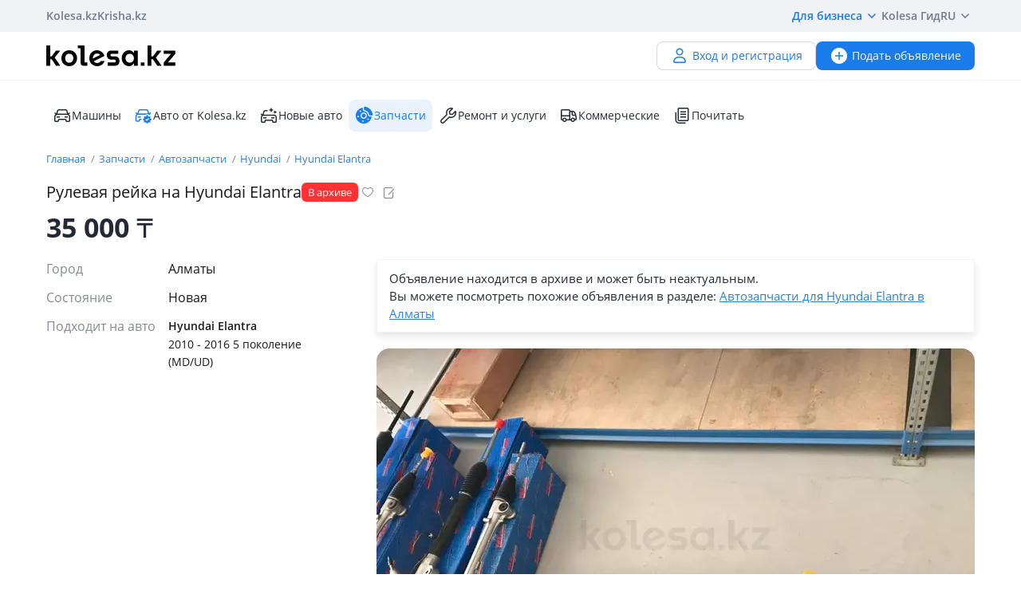

--- FILE ---
content_type: text/html; charset=UTF-8
request_url: https://kolesa.kz/a/show/86456351
body_size: 11925
content:
<!doctype html>
<html lang="ru" xmlns:xlink="http://www.w3.org/1999/xlink">
<head>
    <meta charset="UTF-8">
    <!--SEO-->
    <title>Рулевая рейка на Hyundai Elantra в Алматы - №86456351: купить запчасти на Колёсах</title>
    <meta name="description" content="Рулевая рейка на Hyundai Elantra — бесплатное объявление №86456351 по продаже и покупке автозапчастей в Алматы на Колесах. Поиск БУ запчастей — лучшие предложения по Казахстану."/>
    <meta name="keywords" content="рулевая, рейка, hyundai, elantra, алматы, №86456351, купить, запчасти, колёсах"/>
    <meta property="fb:pages" content="487915631223232" />
    <meta name="yandex-verification" content="3a6b5a2f06b43bce" />
            <link href="//m.kolesa.kz/a/show/86456351" media="only screen and (max-width: 640px)" rel="alternate">
                    <link rel="canonical" href="https://kolesa.kz/a/show/86456351"/>
                    <meta name='wmail-verification' content='69476cf770e74b47e29b023e1eedfdb9' />
            <!--SEO-->
    <meta name="author" content="Kolesa" />
                <link rel="stylesheet" type="text/css" href="//kolesa.kz/static/frontend/css/main-vendor.b0c4d62a0b.css" />
<link rel="stylesheet" type="text/css" href="//kolesa.kz/static/frontend/css/main-payment.9e599cbbd4.css" />
<link rel="stylesheet" type="text/css" href="//kolesa.kz/static/frontend/css/main-common.bf74d6f2d4.css" />
<link rel="stylesheet" type="text/css" href="//kolesa.kz/static/frontend/css/main-tailwind.c337bb9971.css" />

    
    <link rel="stylesheet" type="text/css" href="//kolesa.kz/static/frontend/css/main-a.f3c89c8c58.css" />

    <link rel="icon" href="/favicon.ico?v=2" sizes="any">
<link rel="icon" href="/icon.svg?v=2" type="image/svg+xml">
<link rel="apple-touch-icon" href="/apple-touch-icon.png?v=2">
<link rel="manifest" href="/manifest.webmanifest?v=2">
<meta name="apple-mobile-web-app-title" content="Kolesa.kz">
<meta name="application-name" content="Kolesa.kz">
<meta name="theme-color" content="#ffffff">
    <script type="text/javascript">
        var YaDirectParams = {
            stat_id: 1,
            ad_format: "direct",
            font_size: 1,
            type: "oldHorizontal",
            limit: 1,
            title_font_size: 3,
            links_underline: true,
            site_bg_color: "FFFFFF",
            bg_color: "FFF2CF",
            title_color: "996633",
            url_color: "0000CC",
            text_color: "333333",
            hover_color: "0066FF",
            favicon: true,
            no_sitelinks: true
        };
    </script>

            <meta property="og:title" content="Рулевая рейка на Hyundai Elantra"/>

    <meta property="og:url" content="/a/show/86456351"/>


<meta property="og:image" content="https://kolesa-photos.kcdn.online/webp/6f/6f882b82-62b9-400c-9ee9-fb7af1888c86/2-full.webp"/>

    
    <script>
    loadErrorsMap = [];
    loadErrorHandler = function(node) {
        loadErrorsMap.push(node);
    }
</script>
    
    <link
        rel="preload"
        href="https://kolesa.kz/static/frontend/fonts/OpenSans-Regular.woff2"
        as="font"
        type="font/woff2"
        crossorigin="anonymous"
    >
    <link
        rel="preload"
        href="https://kolesa.kz/static/frontend/fonts/OpenSans-Semibold.woff2"
        as="font"
        type="font/woff2"
        crossorigin="anonymous"
    >
        <!-- Google Tag Manager -->
<script>(function(w,d,s,l,i){w[l]=w[l]||[];w[l].push({'gtm.start':new Date().getTime(),event:'gtm.js'});
var f=d.getElementsByTagName(s)[0],j=d.createElement(s),dl=l!='dataLayer'?'&l='+l:'';
j.async=true;j.src='https://www.googletagmanager.com/gtm.js?id='+i+dl;f.parentNode.insertBefore(j,f);
})(window,document,'script','dataLayer','GTM-M6NQ9S');</script>

<script>
    window.dataLayer = window.dataLayer || [];
    window.gtag = function () { dataLayer.push(arguments); }

    window.gtag('js', new Date());
    window.gtag('config', 'G-K434WRXPFF');
</script>
<!-- End Google Tag Manager -->

<!-- TikTok Pixel -->
<script>
    !function (w, d, t) {
        w.TiktokAnalyticsObject=t;var ttq=w[t]=w[t]||[];ttq.methods=["page","track","identify","instances","debug","on","off","once","ready","alias","group","enableCookie","disableCookie"],ttq.setAndDefer=function(t,e){t[e]=function(){t.push([e].concat(Array.prototype.slice.call(arguments,0)))}};for(var i=0;i<ttq.methods.length;i++)ttq.setAndDefer(ttq,ttq.methods[i]);ttq.instance=function(t){for(var e=ttq._i[t]||[],n=0;n<ttq.methods.length;n++
        )ttq.setAndDefer(e,ttq.methods[n]);return e},ttq.load=function(e,n){var i="https://analytics.tiktok.com/i18n/pixel/events.js";ttq._i=ttq._i||{},ttq._i[e]=[],ttq._i[e]._u=i,ttq._t=ttq._t||{},ttq._t[e]=+new Date,ttq._o=ttq._o||{},ttq._o[e]=n||{};n=document.createElement("script");n.type="text/javascript",n.async=!0,n.src=i+"?sdkid="+e+"&lib="+t;e=document.getElementsByTagName("script")[0];e.parentNode.insertBefore(n,e)};

        ttq.load('CBCFH3RC77U9CRRSGTL0');
        ttq.page();
    }(window, document, 'ttq');
</script>
<!-- End TikTok Pixel -->

<script>
    var listing = {
        items: [],
        vip: [],
        grid: [],
        hot: [],
    };
</script>

    <script async src="https://securepubads.g.doubleclick.net/tag/js/gpt.js"></script>
<script>
    window.googletag = window.googletag || { cmd: [] };

    googletag.cmd.push(function () {
        // Скрываем баннеры если в них не появился контент.
        var iterations = 0;
        var interval = window.setInterval(function () {
            try {
                var elements = document.querySelectorAll('.common-b');

                if (elements.length < 1 || ++iterations > 100) {
                    window.clearInterval(interval);
                }

                elements.forEach(function (node) {

                        if (!node.children[0]) {
                            node.style.display = "none";

                            return;
                        }

                        node.style.display = window.getComputedStyle(node.children[0]).display === 'none' ? 'none' : undefined;
                });
            } catch (e) {
                clearInterval(interval);
            }
        }, 50);
    });
</script>
                
        <script>
    window.googletag = window.googletag || { cmd: [] };

    googletag.cmd.push(function() {
                    googletag.defineSlot('/21685517069/Kolesa_Homepage_Top_new', [[728,90],[900,90],[970,90],[980,100],[970,120]], 'div-gpt-ad-1523603988419-0')
                .addService(googletag.pubads());
        
        googletag.pubads().enableSingleRequest();
        googletag.pubads().collapseEmptyDivs();

                    googletag.pubads().setTargeting('kl_category', 'Запчасти');
                    googletag.pubads().setTargeting('kl_auto.car.mm', 'Hyundai Elantra 2010 - 2016 5 generation (MD/UD)');
                    googletag.pubads().setTargeting('kl_city', 'Алматы');
                    googletag.pubads().setTargeting('kl_url', '/a/show/86456351');
        
        googletag.enableServices();
    });
</script>

    </head>
<body class="">
    <script>
    var data = {"isProduction":true,"auth-url":"\/user\/ajax-xdm-auth\/","appHost":"\/\/app.kolesa.kz","views":{"link":"\/ms\/views\/kolesa"},"cookieDomain":".kolesa.kz","language":"ru","selectLanguage":{"enabled":true,"current":"ru","alias":"ru","languages":{"kz":"\u049a\u0430\u0437\u0430\u049b\u0448\u0430","ru":"\u0420\u0443\u0441\u0441\u043a\u0438\u0439"},"pageUrl":"\/a\/show\/86456351"},"staticLink":"\/\/kolesa.kz\/static\/frontend","cdn":{"cookie":"kl_cdn_host","defaultHost":"kolesa-photos.kcdn.online"},"limitValues":5,"multiSelectDelimiter":",","sizeNotifications":5,"isCreditPage":false,"isResalePage":false,"hasVerifiedPhone":false,"globalUserId":null,"listedUsersToReport":[18949883],"isNYEnabled":false,"userVerificationDeeplink":null,"isBusinessPlusPackageActive":false,"isResellerPackageActive":false,"isNewAutoPartner":false,"isUsedCarDealer":false,"canAddVideo":false,"panda":{"topic":"kolesa-frontend-user-events-prod","hostsEndpoint":"https:\/\/app.kolesa.kz\/events-v2.json","isAvailable":true},"monoSpa":{"hosts":{"desktop":"https:\/\/kolesa.kz","mobile":"https:\/\/m.kolesa.kz","webview":"https:\/\/wv.kolesa.kz"}},"buckyConfig":{"host":"https:\/\/kolesa.kz\/ms\/rum","aggregationInterval":100,"sample":1},"buckyPrefix":"kolesa.frontend","sentryConfig":{"isEnabled":true,"blackList":"metrika,Non-Error promise rejection,partner-code-bundles,pcode,AdSDK,gtm.js,Invalid scheme,chrome-extension,anonymous,ntp is not defined,pubads,pagead,freed script,adfox,illegal character,Script error,Invalid scheme,Script error.,"},"advisory":{"url":"\/a\/ajax-advisory\/","timeoutSeconds":5,"cookieName":"promo_advisory_new","cookieDeclineTimeout":86400,"cookieApplyTimeout":86400},"guideHints":{"url":"\/ajax-get-guide-hints\/","cookiePrefix":"gh_","isUserAdvertOwner":false},"accountFill":{"url":"https:\/\/pay.kolesa.kz\/cabinet?"},"urlToSettings":"\/passport\/settings\/","gatewayScript":["https:\/\/pay.kolesa.kz\/static\/js\/gateway\/common\/iframe-loader.js"],"paidServicesUrls":{"move-to-archive":"\/my\/ajax-move-to-archive\/"},"referrerUrl":"","urlSignin":"\/signin","sectionName":"\u0417\u0430\u043f\u0447\u0430\u0441\u0442\u0438","categoryName":"\u0410\u0432\u0442\u043e\u0437\u0430\u043f\u0447\u0430\u0441\u0442\u0438","advert":{"id":86456351,"userId":1300351,"storage":"archive","category":"spare.parts","section":"zapchasti","title":"\u0420\u0443\u043b\u0435\u0432\u0430\u044f \u0440\u0435\u0439\u043a\u0430 \u043d\u0430 Hyundai Elantra","region":"\u0410\u043b\u043c\u0430\u0442\u044b","isHideFraudWarning":false,"isOwn":false,"nbPhones":2,"phonePrefix":"+7 775","isNewAuto":false,"hasAcrCredit":false,"isKolesaAuto":false,"photo":{"x1":"https:\/\/kolesa-photos.kcdn.online\/webp\/6f\/6f882b82-62b9-400c-9ee9-fb7af1888c86\/2-120x90.webp","x2":"https:\/\/kolesa-photos.kcdn.online\/webp\/6f\/6f882b82-62b9-400c-9ee9-fb7af1888c86\/2-240x180.webp","alt":"\u0420\u0443\u043b\u0435\u0432\u0430\u044f \u0440\u0435\u0439\u043a\u0430 \u043d\u0430 Hyundai Elantra \u0437\u0430 35 000 \u0442\u0433. \u0432 \u0410\u043b\u043c\u0430\u0442\u044b"},"hasCallbackButton":false,"descriptionText":"\u0420\u0443\u043b\u0435\u0432\u0430\u044f \u0440\u0435\u0439\u043a\u0430 \u043d\u0430 Hyundai Elantra<br \/>\n\u0413\u0430\u0440\u0430\u043d\u0442\u0438\u044f<br \/>\n\u0423\u0441\u0442\u0430\u043d\u043e\u0432\u043a\u0430<br \/>\n\u0414\u0438\u0430\u0433\u043d\u043e\u0441\u0442\u0438\u043a\u0430<br \/>\n\u0414\u043e\u043a\u0443\u043c\u0435\u043d\u0442\u044b<br \/>\n\u0414\u043e\u0441\u0442\u0430\u0432\u043a\u0430 \u043f\u043e \u0433\u043e\u0440\u043e\u0434\u0443, \u043f\u043e \u041a\u0430\u0437\u0430\u0445\u0441\u0442\u0430\u043d\u0443!","showTranslation":true,"isVerifiedDealer":false},"otherUserAdvertsUrl":"\/a\/ajax-other-user-adverts\/","url-phone-rules":"\/a\/ajax-load-phone-rules\/","urlSaveBid":"\/pro\/saveBid\/","urlCheater":"https:\/\/kolesa.kz\/content\/kak-ne-stat-zhertvoj-moshennikov-pri-pokupke-i-prodazhe-avto\/","urlAuthorize":"\/signin?backUrl=https%3A%2F%2Fkolesa.kz%2Fa%2Fshow%2F86456351%3FfromAuthorize%3D1","product":{"id":86456351,"unitPrice":"35000","name":"\u0420\u0443\u043b\u0435\u0432\u0430\u044f \u0440\u0435\u0439\u043a\u0430 \u043d\u0430 Hyundai Elantra","city":"\u0410\u043b\u043c\u0430\u0442\u044b","categoryId":60,"unifiedCategory":60},"dataForGA":{"section":"spare","category":"parts","region":"almatinskaya-oblast"},"recaptchaData":{"scriptUrl":"https:\/\/www.google.com\/recaptcha\/api.js","siteKey":"6LetdlYUAAAAAPK0KOKQ-mueKeAbqsID_A5NKQzq","siteKeyV3":"6LdJkhIsAAAAAKzD0QIrq_ERlH_9NtTcf_ljvAcd"},"contactButtons":[{"text":"\u041d\u0430\u043f\u0438\u0441\u0430\u0442\u044c \u0441\u043e\u043e\u0431\u0449\u0435\u043d\u0438\u0435","color":"#1A7BEB","textColor":"#FFFFFF","type":"send_message","position":0,"hasBorder":false,"iconUrl":null}],"urlSendMessage":"\/messages\/?advertId=86456351&source=advert&category=spare.parts&section=zapchasti","nps":{"project":"kolesa.kz","data":{"category":"\u0410\u0432\u0442\u043e\u0437\u0430\u043f\u0447\u0430\u0441\u0442\u0438","section":"\u0417\u0430\u043f\u0447\u0430\u0441\u0442\u0438"},"url":"https:\/\/kolesa.kz\/ms\/nps\/"},"userLogin":null,"route":"advert:show","controller":"advert","action":"show","app":"Frontend","userId":0,"userPhone":null};
</script>
    

            <div class="layout">
            <div class="layout__content">
                <header>
                    <div class="layout__secondary-header">
                        <div class="ui-container">
                            <div
    class="secondary-header"
    data-test="secondary-header"
>
    
<ul class="corp-projects">
                                            
        <li>
            <a
                class="corp-projects__title js__tippy corp-projects__link corp-projects__link--active"
                                    href="/"
                                data-tippy-content="Автомобили"
                data-tippy-placement="bottom"
                data-tippy-theme="kl-dark"
                data-tippy-offset="[0, 16]"
            >
                Kolesa.kz
            </a>
        </li>
                                            
        <li>
            <a
                class="corp-projects__title js__tippy corp-projects__link "
                                    href="http://krisha.kz"
                                data-tippy-content="Недвижимость"
                data-tippy-placement="bottom"
                data-tippy-theme="kl-dark"
                data-tippy-offset="[0, 16]"
            >
                Krisha.kz
            </a>
        </li>
    </ul>
    



<ul class="site-menu">
    <li class="site-menu__item">
        <button
            class="site-menu__link site-menu__link--accent js__tippy"
            data-tippy-template="business-dropdown-menu"
            data-tippy-placement="bottom"
            data-tippy-offset="[0,8]"
            data-tippy-theme="kl-full"
            data-tippy-trigger="click"
            type="button"
        >
            Для бизнеса
            <span class="tfi-chevron-down-small"></span>
        </button>

        <template id="business-dropdown-menu">
            <div class="py-8">
                <ul class="dropdown-menu-v2">
            <li class="dropdown-menu-v2__item">
            <a
                class="dropdown-menu-v2__link  "
                href="https://special.kolesa.group/new-auto"
            >
                <span class="dropdown-menu-v2__icon tfi-cars-wash"></span>
                Дилерам новых авто

                            </a>
        </li>
            <li class="dropdown-menu-v2__item">
            <a
                class="dropdown-menu-v2__link  "
                href="https://special.kolesa.group/reklamodatelyam"
            >
                <span class="dropdown-menu-v2__icon tfi-megaphone"></span>
                Рекламодателям

                            </a>
        </li>
    </ul>
            </div>
        </template>
    </li>
    <li class="site-menu__item">
        <a
            class="site-menu__link"
            href="https://kolesa.kz/content/kolesa-gid/"
        >
            Kolesa Гид
        </a>
    </li>
    <li class="site-menu__item">
        <button
    class="locale-dropdown js__tippy"
    data-tippy-template="locale-dropdown-menu"
    data-tippy-placement="bottom"
    data-tippy-offset="[0,8]"
    data-tippy-theme="kl-full"
    data-tippy-trigger="click"
    type="button"
>
    RU
    <span class="tfi-chevron-down-small"></span>
</button>

<template id="locale-dropdown-menu">
    <ul class="locale-menu">
            
        <li class="locale-menu__item">
            <a
                class="locale-menu__link "
                href="/language/?backUrl=%2Fa%2Fshow%2F86456351&language=kz"
                rel="nofollow"
            >
                Қазақша

                            </a>
        </li>
            
        <li class="locale-menu__item">
            <a
                class="locale-menu__link isCurrent"
                href="/language/?backUrl=%2Fa%2Fshow%2F86456351&language=ru"
                rel="nofollow"
            >
                Русский

                                    <span class="locale-menu__icon tfi-checkmark tfi--size--20"></span>
                            </a>
        </li>
    </ul>
</template>
    </li>
</ul>
</div>
                        </div>
                    </div>
                    <div class="layout__primary-header">
                        <div class="ui-container">
                            <div class="js__header-menu">
    <div
        class="primary-header"
        data-test="primary-header"
    >
        <div class="primary-header__wrap">
            <div class="primary-header__logo">
                
<div class="main-logo">
            <a class="main-logo__link" href="/">
            <img src="//kolesa.kz/static/frontend/images/kolesa-logo-new.svg" width="162" alt="Колеса" />
        </a>
    </div>
            </div>
            <div class="primary-header__user-menu">
                    <a
        href="/passport/register/"
        class="kl-ui-button kl-ui-button--white kl-ui-button--flat"
    >
        <span class="kl-ui-button__icon">
            <span class="tfi-user"></span>
        </span>
        Вход и регистрация    </a>
            </div>
        </div>
        <div class="primary-header__add-a">
            <div>
    <a
        class="kl-ui-button kl-ui-button--blue kl-ui-button--flat js__add-new"
        href="/a/new/"
        data-source="header"
        data-test="add-advert-main-header-button"
    >
        <span class="kl-ui-button__icon">
            <span class="tfi-add-circle-fill"></span>
        </span>
        Подать объявление    </a>
</div>
        </div>
    </div>
</div>
                        </div>
                    </div>
                    <div class="layout__categories-menu">
                        <div class="ui-container">
                            <ul
    class="categories-menu"
    data-test="categories-menu"
>
                            
        <li>
            <a
                class="categories-menu__link  "
                href="/"
                                                            >
                <span class="categories-menu__icon tfi-cars "></span>Машины</a>
        </li>
                            
        <li>
            <a
                class="categories-menu__link  "
                href="/cars/?userId=22683244"
                                                            >
                <span class="categories-menu__icon tfi-cars-verified withAccent"></span>Авто от Kolesa.kz</a>
        </li>
                            
        <li>
            <a
                class="categories-menu__link  js__new-auto"
                href="/cars/new/"
                                                data-test="new-auto-link"            >
                <span class="categories-menu__icon tfi-cars-wash "></span>Новые авто</a>
        </li>
                            
        <li>
            <a
                class="categories-menu__link isSelected "
                href="/zapchasti/"
                                id="currentSection"                            >
                <span class="categories-menu__icon tfi-parts-fill "></span>Запчасти</a>
        </li>
                            
        <li>
            <a
                class="categories-menu__link  "
                href="/uslugi/"
                                                            >
                <span class="categories-menu__icon tfi-services "></span>Ремонт и услуги</a>
        </li>
                            
        <li>
            <a
                class="categories-menu__link  "
                href="/spectehnika/"
                                                            >
                <span class="categories-menu__icon tfi-truck "></span>Коммерческие</a>
        </li>
    
    <li class="categories-menu__item">
        <a
            class="categories-menu__link"
            href="https://kolesa.kz/content/"
        >
            <span class="tfi-reading"></span>
            Почитать        </a>
    </li>
</ul>
                        </div>
                    </div>
                </header>

                
                                    <div class="b-container"><div class="common-b place-vip" id="place-vip">
<div id='div-gpt-ad-1523603988419-0'>
    <script defer async="false">
        googletag.cmd.push(
            function() {
                googletag.display('div-gpt-ad-1523603988419-0');
            }
        );
    </script>
</div>
</div></div>
                
                <main>
                                                                
                    <div class="container">
                                                                    
    <div class="row">
        <div class="offer">
                        <div class="offer__breadcrumps">
                    <ol
        class="breadcrumbs"
        data-test="breadcrumbs"
    >            <li
                class="breadcrumbs__item"
                itemtype="http://data-vocabulary.org/Breadcrumb"
                data-test="breadcrumbs-item"
            >
                <a
                    class="breadcrumbs__link"
                    href="/"
                    itemprop="url"
                    data-test="breadcrumbs-link"
                >
                    Главная
                </a>
            </li>
                    <li
                class="breadcrumbs__item"
                itemtype="http://data-vocabulary.org/Breadcrumb"
                data-test="breadcrumbs-item"
            >
                <a
                    class="breadcrumbs__link"
                    href="/zapchasti/"
                    itemprop="url"
                    data-test="breadcrumbs-link"
                >
                    Запчасти
                </a>
            </li>
                    <li
                class="breadcrumbs__item"
                itemtype="http://data-vocabulary.org/Breadcrumb"
                data-test="breadcrumbs-item"
            >
                <a
                    class="breadcrumbs__link"
                    href="/zapchasti/prodazha/"
                    itemprop="url"
                    data-test="breadcrumbs-link"
                >
                    Автозапчасти
                </a>
            </li>
                    <li
                class="breadcrumbs__item"
                itemtype="http://data-vocabulary.org/Breadcrumb"
                data-test="breadcrumbs-item"
            >
                <a
                    class="breadcrumbs__link"
                    href="/zapchasti/prodazha/hyundai/"
                    itemprop="url"
                    data-test="breadcrumbs-link"
                >
                    Hyundai
                </a>
            </li>
                    <li
                class="breadcrumbs__item"
                itemtype="http://data-vocabulary.org/Breadcrumb"
                data-test="breadcrumbs-item"
            >
                <a
                    class="breadcrumbs__link"
                    href="/zapchasti/prodazha/hyundai/elantra/"
                    itemprop="url"
                    data-test="breadcrumbs-link"
                >
                    Hyundai Elantra
                </a>
            </li>
        </ol>

            </div>
            

                
    <header
        class="offer__header"
        data-test="offer__header"
    >
        <div class="offer__header-wrap">
                                        
                            <h1
                    class="offer__title"
                    data-test="offer-title"
                >
                    Рулевая рейка на Hyundai Elantra
                </h1>
            
            
    <ul
        class="a-labels "
        data-test="labels"
    >
                    <li
                class="a-labels__list-item"
                data-test="label-list"
            >
                
    

    <span
        class="a-label"
        style="color: #FFFFFF; background-color: #FF3333;"
        
    >

        
        <span
            class="a-label__text"
            data-test="label-text"
        >
            В архиве
        </span>
    </span>
            </li>
        
            </ul>

                            <div class="offer__actions">
                    <div class="a-title__buttons ">
    <div class="tooltip-container a-title__button my-favorite-icon" data-id="86456351" data-category="spare">
        <span
            class="icon-kl icon-kl-empty-fav"
            data-test="icon-favorites-empty"
        ></span>
        <div class="tooltip">
            Добавить в избранное        </div>
    </div>
    <div class="tooltip-container a-title__button js-note-edit offer__note-edit" data-id="86456351">
        <span class="icon-kl icon-kl-note-gray"></span>
        <div class="tooltip">
            Добавить заметку        </div>
    </div>
</div>
                </div>
                    </div>
                    <div class="note offer__note" data-id="86456351">
    <div class="note__message">
        <span class="note__message-content js-note-message" data-id="86456351"></span>
        <div class="tooltip-container note__remove js-note-remove" data-id="86456351">
            <span class="fi-close-big js__note-remove-button"></span>
            <div class="tooltip">
                Удалить заметку            </div>
        </div>
    </div>
    <div class="note__edit">
        <input type="text" class="note__text" required name="note" placeholder="Заметка к объявлению (видна только вам)">
        <button class="note__clear fi-close-big js-note-clear"></button>
        <input type="button" class="note__save js-note-save default-button" value="Сохранить" data-id="86456351">
    </div>
</div>
            </header>

            <div class="offer__footer">
            <div
                class="offer__price"
                data-test="offer-price"
            >
                    35&nbsp;000
    <span class="a-tenge">₸</span>


            </div>

            
        </div>
    
            <section
                class="offer__container"
                itemscope=""
                itemtype="http://schema.org/Product"
                            >
                <div class="offer__sidebar">
                    <div class="offer__sidebar-info">
                        
                                
    <div
        class="offer__parameters"
        data-test="offer-parameters"
        itemprop="description"
    >
        
                                                        <dl>
                                                    <dt class="value-title">Город&nbsp;</dt>
                            <dd class="value">    Алматы
</dd>
                                            </dl>
                                                                <dl>
                                                    <dt class="value-title">Состояние&nbsp;</dt>
                            <dd class="value">    Новая
</dd>
                                            </dl>
                                    
                                                                                            <dl class="match-cars-side js__match-cars-side">
                            <dt class="value-title" title="Подходит на авто">
                                <span>Подходит на авто</span>
                            </dt>
                                                                                                <dd class="value">
                                        <div
                                            class="match-cars-side__list"
                                            data-test="match-cars-side-list"
                                        >
                                                                                            <div class="match-cars-side__item js__match-cars-side-count">
                                                    <div class="match-cars-side__mark">Hyundai Elantra</div>
                                                                                                            <div class="match-cars-side__generation">2010 - 2016 5 поколение (MD/UD)</div>
                                                                                                    </div>
                                                                                    </div>
                                        <div
                                            class="match-cars-side__expand isHidden js__match-cars-side-expand"
                                            data-test="match-cars-side-expand"
                                        >
                                            <span class="js__match-cars-side-label">
                                                Показать больше                                            </span>
                                            <span class="match-cars-side__icon fi-arrow-small-top"></span>
                                        </div>
                                    </dd>
                                                                                    </dl>
                                                        
            </div>


                                                                    </div>
                    <div class="offer__sidebar-sticky-wrap">
                                            </div>
                </div>
                <div class="offer__content">
                    


                                        
                                                                    
                                    <div
            class="offer__in-archive"
            data-test="offer-in-archive"
        >
            <div>
                Объявление находится в&nbsp;архиве и&nbsp;может быть неактуальным.            </div>
                        Вы можете посмотреть похожие объявления в разделе:
                <a href="/zapchasti/prodazha/hyundai/elantra/md/almaty/">Автозапчасти для Hyundai Elantra в Алматы</a>        </div>
    

                                                <div class="offer__gallery gallery">
                            

    
    
    
    <button
        class="gallery__main js__gallery-main"
        type="button"
        data-href="https://kolesa-photos.kcdn.online/webp/6f/6f882b82-62b9-400c-9ee9-fb7af1888c86/2-full.webp"
                disabled="disabled"
    >
        <picture>
                                            
                <source srcset="https://kolesa-photos.kcdn.online/webp/6f/6f882b82-62b9-400c-9ee9-fb7af1888c86/2-750x470.webp 1x,https://kolesa-photos.kcdn.online/webp/6f/6f882b82-62b9-400c-9ee9-fb7af1888c86/2-1200x752.webp 1.5x,https://kolesa-photos.kcdn.online/webp/6f/6f882b82-62b9-400c-9ee9-fb7af1888c86/2-1200x752.webp 2x" type="image/webp">
                <source srcset="https://kolesa-photos.kcdn.online/webp/6f/6f882b82-62b9-400c-9ee9-fb7af1888c86/2-750x470.jpg 1x,https://kolesa-photos.kcdn.online/webp/6f/6f882b82-62b9-400c-9ee9-fb7af1888c86/2-1200x752.jpg 1.5x,https://kolesa-photos.kcdn.online/webp/6f/6f882b82-62b9-400c-9ee9-fb7af1888c86/2-1200x752.jpg 2x" type="image/jpeg">
            
            <img
                src="https://kolesa-photos.kcdn.online/webp/6f/6f882b82-62b9-400c-9ee9-fb7af1888c86/2-750x470.webp"
                alt="Рулевая рейка на Hyundai Elantra за 35 000 тг. в Алматы"
                title="Рулевая рейка на Hyundai Elantra за 35 000 тг. в Алматы"
                 onerror="loadErrorHandler(this)"             />
        </picture>
            </button>

<ul class="gallery__thumbs-list js__gallery-thumbs">
                                    <li class="gallery__thumb">
                <button
                    class="gallery__thumb-image js__gallery-thumb active"
                    type="button"
                    data-content-type="image"
                    data-href="https://kolesa-photos.kcdn.online/webp/6f/6f882b82-62b9-400c-9ee9-fb7af1888c86/2-full.jpg"
                >
                    <picture class=""><source srcset="https://kolesa-photos.kcdn.online/webp/6f/6f882b82-62b9-400c-9ee9-fb7af1888c86/2-120x90.webp 1x, https://kolesa-photos.kcdn.online/webp/6f/6f882b82-62b9-400c-9ee9-fb7af1888c86/2-240x180.webp 2x" type="image/webp"><source srcset="https://kolesa-photos.kcdn.online/webp/6f/6f882b82-62b9-400c-9ee9-fb7af1888c86/2-120x90.jpg 1x, https://kolesa-photos.kcdn.online/webp/6f/6f882b82-62b9-400c-9ee9-fb7af1888c86/2-240x180.jpg 2x" type="image/jpeg"><img
        src="https://kolesa-photos.kcdn.online/webp/6f/6f882b82-62b9-400c-9ee9-fb7af1888c86/2-120x90.jpg"
        alt="Рулевая рейка на Hyundai Elantra за 35 000 тг. в Алматы"
        width="120"
        height="90"
        onerror="loadErrorHandler(this)"
        loading="lazy"
        ></picture>                </button>
            </li>
                    <li class="gallery__thumb">
                <button
                    class="gallery__thumb-image js__gallery-thumb "
                    type="button"
                    data-content-type="image"
                    data-href="https://kolesa-photos.kcdn.online/webp/6f/6f882b82-62b9-400c-9ee9-fb7af1888c86/4-full.jpg"
                >
                    <picture class=""><source srcset="https://kolesa-photos.kcdn.online/webp/6f/6f882b82-62b9-400c-9ee9-fb7af1888c86/4-120x90.webp 1x, https://kolesa-photos.kcdn.online/webp/6f/6f882b82-62b9-400c-9ee9-fb7af1888c86/4-240x180.webp 2x" type="image/webp"><source srcset="https://kolesa-photos.kcdn.online/webp/6f/6f882b82-62b9-400c-9ee9-fb7af1888c86/4-120x90.jpg 1x, https://kolesa-photos.kcdn.online/webp/6f/6f882b82-62b9-400c-9ee9-fb7af1888c86/4-240x180.jpg 2x" type="image/jpeg"><img
        src="https://kolesa-photos.kcdn.online/webp/6f/6f882b82-62b9-400c-9ee9-fb7af1888c86/4-120x90.jpg"
        alt="Рулевая рейка на Hyundai Elantra за 35 000 тг. в Алматы – фото 2"
        width="120"
        height="90"
        onerror="loadErrorHandler(this)"
        loading="lazy"
        ></picture>                </button>
            </li>
                    <li class="gallery__thumb">
                <button
                    class="gallery__thumb-image js__gallery-thumb "
                    type="button"
                    data-content-type="image"
                    data-href="https://kolesa-photos.kcdn.online/webp/6f/6f882b82-62b9-400c-9ee9-fb7af1888c86/1-full.jpg"
                >
                    <picture class=""><source srcset="https://kolesa-photos.kcdn.online/webp/6f/6f882b82-62b9-400c-9ee9-fb7af1888c86/1-120x90.webp 1x, https://kolesa-photos.kcdn.online/webp/6f/6f882b82-62b9-400c-9ee9-fb7af1888c86/1-240x180.webp 2x" type="image/webp"><source srcset="https://kolesa-photos.kcdn.online/webp/6f/6f882b82-62b9-400c-9ee9-fb7af1888c86/1-120x90.jpg 1x, https://kolesa-photos.kcdn.online/webp/6f/6f882b82-62b9-400c-9ee9-fb7af1888c86/1-240x180.jpg 2x" type="image/jpeg"><img
        src="https://kolesa-photos.kcdn.online/webp/6f/6f882b82-62b9-400c-9ee9-fb7af1888c86/1-120x90.jpg"
        alt="Рулевая рейка на Hyundai Elantra за 35 000 тг. в Алматы – фото 3"
        width="120"
        height="90"
        onerror="loadErrorHandler(this)"
        loading="lazy"
        ></picture>                </button>
            </li>
                    <li class="gallery__thumb">
                <button
                    class="gallery__thumb-image js__gallery-thumb "
                    type="button"
                    data-content-type="image"
                    data-href="https://kolesa-photos.kcdn.online/webp/6f/6f882b82-62b9-400c-9ee9-fb7af1888c86/3-full.jpg"
                >
                    <picture class=""><source srcset="https://kolesa-photos.kcdn.online/webp/6f/6f882b82-62b9-400c-9ee9-fb7af1888c86/3-120x90.webp 1x, https://kolesa-photos.kcdn.online/webp/6f/6f882b82-62b9-400c-9ee9-fb7af1888c86/3-240x180.webp 2x" type="image/webp"><source srcset="https://kolesa-photos.kcdn.online/webp/6f/6f882b82-62b9-400c-9ee9-fb7af1888c86/3-120x90.jpg 1x, https://kolesa-photos.kcdn.online/webp/6f/6f882b82-62b9-400c-9ee9-fb7af1888c86/3-240x180.jpg 2x" type="image/jpeg"><img
        src="https://kolesa-photos.kcdn.online/webp/6f/6f882b82-62b9-400c-9ee9-fb7af1888c86/3-120x90.jpg"
        alt="Рулевая рейка на Hyundai Elantra за 35 000 тг. в Алматы – фото 4"
        width="120"
        height="90"
        onerror="loadErrorHandler(this)"
        loading="lazy"
        ></picture>                </button>
            </li>
                            <li class="gallery__thumb">
                <button
                    class="gallery__thumb-image gallery__thumb-image--map js__gallery-thumb"
                    data-test="map-button-gallery"
                    type="button"
                    data-content-type="map"
                    data-href="/a/map/86456351/"
                    data-map="https://static-maps.yandex.ru/1.x/?pt=76.832511813965,43.347281912381,pm2orgl&amp;z=12&amp;l=map&amp;size=650,450"
                >
                    Карта                </button>
            </li>
            </ul>

                        </div>

                        
                        
                                                                            
            <div class="offer__content-block offer__description ">
            
            
            
                            <div class="offer__description-seller js__description is-loading">
    <div class="loading-spinner"></div>
</div>
            
            
            
                    </div>
    

                                                
                                                                                <div class="user-adverts frontend js__user-adverts">
        <div class="user-adverts__title">
            <div class="skeleton-box"></div>
        </div>
        <div class="user-adverts__user-name">
            <div class="skeleton-box"></div>
        </div>
        <div class="user-adverts__sections-wrap">
            <div class="user-adverts__section">
                <div class="skeleton-box"></div>
                <div class="skeleton-box"></div>
                <div class="skeleton-box"></div>
            </div>

            <div class="user-adverts__section">
                <div class="skeleton-box"></div>
                <div class="skeleton-box"></div>
                <div class="skeleton-box"></div>
            </div>

            <div class="user-adverts__section">
                <div class="skeleton-box"></div>
                <div class="skeleton-box"></div>
                <div class="skeleton-box"></div>
            </div>
        </div>
    </div>

                                            
                                        
                                                                    
                        
                                                                                                    <section class="related js-type-spared">
            <h3 class="related__title">
                                    <a href="/zapchasti/prodazha/hyundai/elantra/md/almaty/">
                                    <span>Запчасти на <span itemprop="name">Hyundai Elantra 2010 - 2016 5 поколение (MD/UD)</span></span>
                                    </a>
                            </h3>
            <ul class="related__list">
                                    <li class="related__list-item">
                        
<article
    class="related-item js__adverts-recommended-item"
    data-advert-id="135567790"
>
    <div class="related-item__image-wrapper">
        <picture class="related-item__image-picture"><source srcset="https://kolesa-photos.kcdn.online/webp/58/581eac80-8750-42da-9f66-33b13dcabe00/1-160x120.webp 1x, https://kolesa-photos.kcdn.online/webp/58/581eac80-8750-42da-9f66-33b13dcabe00/1-320x240.webp 2x" type="image/webp"><source srcset="https://kolesa-photos.kcdn.online/webp/58/581eac80-8750-42da-9f66-33b13dcabe00/1-160x120.jpg 1x, https://kolesa-photos.kcdn.online/webp/58/581eac80-8750-42da-9f66-33b13dcabe00/1-320x240.jpg 2x" type="image/jpeg"><img
        src="https://kolesa-photos.kcdn.online/webp/58/581eac80-8750-42da-9f66-33b13dcabe00/1-160x120.jpg"
        alt="Hyundai Elantra md 2010 2016 год крыло левое без повторителя за 40 000 тг. в Алматы"
        width="160"
        height="120"
        onerror="loadErrorHandler(this)"
        loading="lazy"
        class="related-item__image"></picture>    </div>
    <div class="related-item__description">
        <div class="related-item__price">
                    40&nbsp;000&nbsp;&#8376;
                </div><a
                href="/a/show/135567790"
                target="_blank"
                class="related-item__title"
                data-test="related-advert"
            >
                Hyundai Elantra md 2010 2016 год крыло левое без повторителя            </a><div class="related-item__region">Алматы</div>    </div>
</article>

                    </li>
                                    <li class="related__list-item">
                        
<article
    class="related-item js__adverts-recommended-item"
    data-advert-id="152560421"
>
    <div class="related-item__image-wrapper">
        <picture class="related-item__image-picture"><source srcset="https://kolesa-photos.kcdn.online/webp/68/687190ab-f6e7-492c-a1e5-9909e113b372/1-160x120.webp 1x, https://kolesa-photos.kcdn.online/webp/68/687190ab-f6e7-492c-a1e5-9909e113b372/1-320x240.webp 2x" type="image/webp"><source srcset="https://kolesa-photos.kcdn.online/webp/68/687190ab-f6e7-492c-a1e5-9909e113b372/1-160x120.jpg 1x, https://kolesa-photos.kcdn.online/webp/68/687190ab-f6e7-492c-a1e5-9909e113b372/1-320x240.jpg 2x" type="image/jpeg"><img
        src="https://kolesa-photos.kcdn.online/webp/68/687190ab-f6e7-492c-a1e5-9909e113b372/1-160x120.jpg"
        alt="Магнитола штатная в оригинале бу за 25 000 тг. в Алматы"
        width="160"
        height="120"
        onerror="loadErrorHandler(this)"
        loading="lazy"
        class="related-item__image"></picture>    </div>
    <div class="related-item__description">
        <div class="related-item__price">
                    25&nbsp;000&nbsp;&#8376;
                </div><a
                href="/a/show/152560421"
                target="_blank"
                class="related-item__title"
                data-test="related-advert"
            >
                Магнитола штатная в оригинале бу            </a><div class="related-item__region">Алматы</div>    </div>
</article>

                    </li>
                                    <li class="related__list-item">
                        
<article
    class="related-item js__adverts-recommended-item"
    data-advert-id="130288374"
>
    <div class="related-item__image-wrapper">
        <picture class="related-item__image-picture"><source srcset="https://kolesa-photos.kcdn.online/webp/c8/c8ae546b-62d3-4142-9c10-600f28a517ee/1-160x120.webp 1x, https://kolesa-photos.kcdn.online/webp/c8/c8ae546b-62d3-4142-9c10-600f28a517ee/1-320x240.webp 2x" type="image/webp"><source srcset="https://kolesa-photos.kcdn.online/webp/c8/c8ae546b-62d3-4142-9c10-600f28a517ee/1-160x120.jpg 1x, https://kolesa-photos.kcdn.online/webp/c8/c8ae546b-62d3-4142-9c10-600f28a517ee/1-320x240.jpg 2x" type="image/jpeg"><img
        src="https://kolesa-photos.kcdn.online/webp/c8/c8ae546b-62d3-4142-9c10-600f28a517ee/1-160x120.jpg"
        alt="Моторчик стеклоподъемника Hyundai Elantra 2012 за 28 754 тг. в Алматы"
        width="160"
        height="120"
        onerror="loadErrorHandler(this)"
        loading="lazy"
        class="related-item__image"></picture>    </div>
    <div class="related-item__description">
        <div class="related-item__price">
                    28&nbsp;754&nbsp;&#8376;
                </div><a
                href="/a/show/130288374"
                target="_blank"
                class="related-item__title"
                data-test="related-advert"
            >
                Моторчик стеклоподъемника Hyundai Elantra 2012            </a><div class="related-item__region">Алматы</div>    </div>
</article>

                    </li>
                                    <li class="related__list-item">
                        
<article
    class="related-item js__adverts-recommended-item"
    data-advert-id="128887846"
>
    <div class="related-item__image-wrapper">
        <picture class="related-item__image-picture"><source srcset="https://kolesa-photos.kcdn.online/webp/2d/2d8fc0b3-1971-40c9-b5be-df50a84badc5/1-160x120.webp 1x, https://kolesa-photos.kcdn.online/webp/2d/2d8fc0b3-1971-40c9-b5be-df50a84badc5/1-320x240.webp 2x" type="image/webp"><source srcset="https://kolesa-photos.kcdn.online/webp/2d/2d8fc0b3-1971-40c9-b5be-df50a84badc5/1-160x120.jpg 1x, https://kolesa-photos.kcdn.online/webp/2d/2d8fc0b3-1971-40c9-b5be-df50a84badc5/1-320x240.jpg 2x" type="image/jpeg"><img
        src="https://kolesa-photos.kcdn.online/webp/2d/2d8fc0b3-1971-40c9-b5be-df50a84badc5/1-160x120.jpg"
        alt="Hyundai Elantra 2010 2016 год Нижняя защита бампера за 10 000 тг. в Алматы"
        width="160"
        height="120"
        onerror="loadErrorHandler(this)"
        loading="lazy"
        class="related-item__image"></picture>    </div>
    <div class="related-item__description">
        <div class="related-item__price">
                    10&nbsp;000&nbsp;&#8376;
                </div><a
                href="/a/show/128887846"
                target="_blank"
                class="related-item__title"
                data-test="related-advert"
            >
                Hyundai Elantra 2010 2016 год Нижняя защита бампера            </a><div class="related-item__region">Алматы</div>    </div>
</article>

                    </li>
                            </ul>
        </section>
    
                        
                                                
                                                
                                                
                                                
                                                
                                                                                <div class="popular-suggestions">
        <h3 class="popular-suggestions__title">
            Популярные поиски в категории запчасти        </h3>
        <div
            class="popular-suggestions__wrapper"
            data-test="popular-suggestions-block"
        >
            <ul class="popular-suggestions__list">
                                    <li class="popular-suggestions__item">
                        <a href="/zapchasti/prodazha/?_txt_=%D1%80%D1%83%D0%BB%D0%B5%D0%B2%D0%B0%D1%8F+%D1%80%D0%B5%D0%B9%D0%BA%D0%B0+hyundai">
                            рулевая рейка hyundai
                        </a>
                    </li>
                                    <li class="popular-suggestions__item">
                        <a href="/zapchasti/prodazha/?_txt_=%D1%80%D1%83%D0%BB%D0%B5%D0%B2%D0%B0%D1%8F+%D1%80%D0%B5%D0%B9%D0%BA%D0%B0+%D1%85%D1%83%D0%BD%D0%B4%D0%B0%D0%B9">
                            рулевая рейка хундай
                        </a>
                    </li>
                                    <li class="popular-suggestions__item">
                        <a href="/zapchasti/prodazha/?_txt_=%D1%80%D0%B5%D0%B9%D0%BA%D0%B0+%D1%80%D1%83%D0%BB%D0%B5%D0%B2%D0%B0%D1%8F">
                            рейка рулевая
                        </a>
                    </li>
                                    <li class="popular-suggestions__item">
                        <a href="/zapchasti/prodazha/?_txt_=%D1%80%D0%B5%D0%B9%D0%BA%D0%B8+%D1%80%D1%83%D0%BB%D0%B5%D0%B2%D1%8B%D0%B5">
                            рейки рулевые
                        </a>
                    </li>
                                    <li class="popular-suggestions__item">
                        <a href="/zapchasti/prodazha/?_txt_=%D1%80%D1%83%D0%BB%D0%B5%D0%B2%D1%8B%D0%B5+%D1%80%D0%B5%D0%B9%D0%BA%D0%B8">
                            рулевые рейки
                        </a>
                    </li>
                                    <li class="popular-suggestions__item">
                        <a href="/zapchasti/prodazha/?_txt_=%D1%80%D1%83%D0%BB%D0%B5%D0%B2%D0%B0%D1%8F+%D1%80%D0%B5%D0%B9%D0%BA%D0%B0">
                            рулевая рейка
                        </a>
                    </li>
                                    <li class="popular-suggestions__item">
                        <a href="/zapchasti/prodazha/?_txt_=%D1%80%D1%83%D0%BB%D0%B5%D0%B2%D1%83%D1%8E+%D1%80%D0%B5%D0%B9%D0%BA%D1%83">
                            рулевую рейку
                        </a>
                    </li>
                                    <li class="popular-suggestions__item">
                        <a href="/zapchasti/prodazha/?_txt_=%D1%80%D0%B5%D0%B9%D0%BA%D0%B0">
                            рейка
                        </a>
                    </li>
                                    <li class="popular-suggestions__item">
                        <a href="/zapchasti/prodazha/?_txt_=%D1%80%D0%B5%D0%B9%D0%BA%D0%B8">
                            рейки
                        </a>
                    </li>
                                    <li class="popular-suggestions__item">
                        <a href="/zapchasti/prodazha/?_txt_=%D0%BD%D0%B0+%D1%85%D1%83%D0%BD%D0%B4%D0%B0%D0%B9">
                            на хундай
                        </a>
                    </li>
                            </ul>
        </div>
    </div>

                        
                    
                                            <ol
        class="breadcrumbs"
        data-test="breadcrumbs"
    >            <li
                class="breadcrumbs__item"
                itemtype="http://data-vocabulary.org/Breadcrumb"
                data-test="breadcrumbs-item"
            >
                <a
                    class="breadcrumbs__link"
                    href="/"
                    itemprop="url"
                    data-test="breadcrumbs-link"
                >
                    Авто в Казахстане
                </a>
            </li>
                    <li
                class="breadcrumbs__item"
                itemtype="http://data-vocabulary.org/Breadcrumb"
                data-test="breadcrumbs-item"
            >
                <a
                    class="breadcrumbs__link"
                    href="/zapchasti/almaty/"
                    itemprop="url"
                    data-test="breadcrumbs-link"
                >
                    Запчасти в Алматы
                </a>
            </li>
                    <li
                class="breadcrumbs__item"
                itemtype="http://data-vocabulary.org/Breadcrumb"
                data-test="breadcrumbs-item"
            >
                <a
                    class="breadcrumbs__link"
                    href="/zapchasti/prodazha/almaty/"
                    itemprop="url"
                    data-test="breadcrumbs-link"
                >
                    Автозапчасти в Алматы
                </a>
            </li>
                    <li
                class="breadcrumbs__item"
                itemtype="http://data-vocabulary.org/Breadcrumb"
                data-test="breadcrumbs-item"
            >
                <a
                    class="breadcrumbs__link"
                    href="/zapchasti/prodazha/hyundai/almaty/"
                    itemprop="url"
                    data-test="breadcrumbs-link"
                >
                    Hyundai в Алматы
                </a>
            </li>
                    <li
                class="breadcrumbs__item"
                itemtype="http://data-vocabulary.org/Breadcrumb"
                data-test="breadcrumbs-item"
            >
                <a
                    class="breadcrumbs__link"
                    href="/zapchasti/prodazha/hyundai/elantra/almaty/"
                    itemprop="url"
                    data-test="breadcrumbs-link"
                >
                    Hyundai Elantra в Алматы
                </a>
            </li>
        </ol>

                </div>
            </section>
        </div>
    </div>
                    </div>
                </main>
            </div>

                            <footer
    data-test="footer"
    class="ui-footer"
>
    <div class="ui-container ">
        <div class="ui-footer__header">
            <img
                src="//kolesa.kz/static/frontend/images/kolesa-logo-new.svg"
                width="100"
                alt="kolesa.kz"
                class="ui-footer__logo"
            >
        </div>

                                
            <div class="ui-footer__content">
                <ul class="ui-footer__menu">
                    <li class="ui-footer__menu-item">
                        <a class="ui-footer__link" href="https://kolesa.group/" target="_blank">
                            О компании «Kolesa Group»
                        </a>
                    </li>
                    <li class="ui-footer__menu-item">
                        <a class="ui-footer__link" href="/messages/?openSupportThread=1">
                            Написать в Службу заботы
                        </a>
                    </li>
                    <li class="ui-footer__menu-item">
                        <a class="ui-footer__link" href="https://kolesa.group/career/job?utm_source=kolesaweb&amp;utm_content=footer" target="_blank">
                            Работа в «Kolesa Group»
                        </a>
                    </li>
                    <li class="ui-footer__menu-item">
                        <a class="ui-footer__link" href="/sitemap/">
                            Карта сайта
                        </a>
                    </li>
                </ul>
                <ul class="ui-footer__menu">
                    <li class="ui-footer__menu-item">
                        <a class="ui-footer__link" href="https://special.kolesa.group/reklamodatelyam" target="_blank" rel="nofollow">
                            Рекламодателям
                        </a>
                    </li>
                    <li class="ui-footer__menu-item">
                        <a class="ui-footer__link" href="https://kolesa.kz/content/service-regulations/" target="_blank" rel="nofollow">
                            Правила размещения объявлений
                        </a>
                    </li>
                    <li class="ui-footer__menu-item">
                        <a class="ui-footer__link" href="https://kolesa.kz/content/agreement/">
                            Пользовательское соглашение
                        </a>
                    </li>
                    <li class="ui-footer__menu-item">
                        <a
                            data-test="privacy-policy-link"
                            class="ui-footer__link"
                            href="https://kolesa.kz/content/privacy-policy/"
                        >
                            Политика конфиденциальности
                        </a>
                    </li>
                </ul>
                <ul class="ui-footer__menu">
                    <li class="ui-footer__menu-item">
                        <a
                            class="ui-footer__link"
                            data-test="application-promo-link"
                            href="https://redirect.appmetrica.yandex.com/serve/818270543760339127"
                            target="_blank"
                            rel="nofollow"
                        >
                            Скачать приложение
                        </a>
                    </li>
                                            <li class="ui-footer__menu-item">
                            <a class="ui-footer__link" href="//m.kolesa.kz/a/show/86456351">
                                Мобильная версия сайта
                            </a>
                        </li>
                                    </ul>
                <div>
                    Следите за нашими новостями
                    <div class="ui-footer__social-links">
                        

<ul class="social-links">
    <li class="social-links__item">
            <a
                class="social-links__link"
                href="https://www.instagram.com/kolesa.kz"
                rel="nofollow"
                target="_blank"
                title="kolesa.kz в Instagram"
            >
                <img
                    class="social-links__icon"
                    width="24"
                    height="24"
                    alt="kolesa.kz в Instagram"
                    src="//kolesa.kz/static/frontend/images/social/instagram.svg"
                >
            </a>
        </li>
    <li class="social-links__item">
            <a
                class="social-links__link"
                href="https://www.youtube.com/@kolesakzvideo"
                rel="nofollow"
                target="_blank"
                title="kolesa.kz в YouTube"
            >
                <img
                    class="social-links__icon"
                    width="24"
                    height="24"
                    alt="kolesa.kz в YouTube"
                    src="//kolesa.kz/static/frontend/images/social/youtube.svg"
                >
            </a>
        </li>
    <li class="social-links__item">
            <a
                class="social-links__link"
                href="https://t.me/kolesakz_official"
                rel="nofollow"
                target="_blank"
                title="kolesa.kz в Telegram"
            >
                <img
                    class="social-links__icon"
                    width="24"
                    height="24"
                    alt="kolesa.kz в Telegram"
                    src="//kolesa.kz/static/frontend/images/social/telegram.svg"
                >
            </a>
        </li>
    <li class="social-links__item">
            <a
                class="social-links__link"
                href="https://www.tiktok.com/@kolesakz"
                rel="nofollow"
                target="_blank"
                title="kolesa.kz в TikTok"
            >
                <img
                    class="social-links__icon"
                    width="24"
                    height="24"
                    alt="kolesa.kz в TikTok"
                    src="//kolesa.kz/static/frontend/images/social/tiktok.svg"
                >
            </a>
        </li>
    <li class="social-links__item">
            <a
                class="social-links__link"
                href="https://vk.com/kolesakz"
                rel="nofollow"
                target="_blank"
                title="kolesa.kz в VK"
            >
                <img
                    class="social-links__icon"
                    width="24"
                    height="24"
                    alt="kolesa.kz в VK"
                    src="//kolesa.kz/static/frontend/images/social/vk.svg"
                >
            </a>
        </li>
    <li class="social-links__item">
            <a
                class="social-links__link"
                href="https://www.facebook.com/Kolesakz"
                rel="nofollow"
                target="_blank"
                title="kolesa.kz в Facebook"
            >
                <img
                    class="social-links__icon"
                    width="24"
                    height="24"
                    alt="kolesa.kz в Facebook"
                    src="//kolesa.kz/static/frontend/images/social/facebook.svg"
                >
            </a>
        </li>
    </ul>
                    </div>
                </div>
            </div>
        
        <div class="ui-footer__footer">
            © 2006 — 2026 АО Колеса
            <img class="helper-pixel" src="/images/pixel.png"/>
        </div>
    </div>
</footer>
                    </div>
            <script>
            window.digitalData = {"version":"1.1.2","page":{"type":"product","category":"Advert Product Detail"},"website":{"environment":"production","type":"desktop"},"user":{"isLoggedIn":false,"anonymousId":"4f9c86d2-41b9-4bf2-94cf-3ca8054e0fc6"},"product":{"name":"Рулевая рейка на Hyundai Elantra","id":86456351,"publicationDate":"2025-11-24T14:11:15+05:00","isCreditAvailable":false,"isNewAuto":false,"isTradeInAuto":false,"seller":{"userId":1300351,"userTypeId":8},"photoCount":4,"section":"spare","categoryString":"spare.parts","category":["spare","spare.parts"],"categoryId":"60","availability":"В наличии","region":"KZ-ALM","city":"almaty","attributes":{"model":"Elantra","brand":"Hyundai"},"lastUpdate":"2025-11-24T14:11:15+05:00","status":"archive","unitPrice":35000,"url":"https:\/\/kolesa.kz\/a\/show\/86456351","video":false},"context":{"ip_country":"US","ip_city":"Columbus","ip":"3.17.5.75"}};

    if (typeof listing != 'undefined'
        && listing.items.length > 0
        && typeof window.digitalData.listing != 'undefined') {
        Object.assign(window.digitalData.listing, listing);
    }
    </script>
    <script type="text/x-template" id="guideHintTemplate">
        <div class="hints">
    <div class="hints__container">
        <div class="hints__main">
            <div class="hints__main-title">
                {{ title }}            </div>
            <div class="hints__main-text">
                {{ text }}            </div>
            <button class="hints__main-close-button close-guide-hint" type="button">
                Скрыть подсказку            </button>
            <span class="hints__main-caret"></span>
        </div>
    </div>
</div>    </script>
    <script type="text/javascript">
    (function (d, w, c) {
        (w[c] = w[c] || []).push(function() {
            try {
                w.yaCounter10095472 = new Ya.Metrika({id:10095472,
                    clickmap:true,
                    accurateTrackBounce:true,
                    webvisor: false,
                    ut:"noindex",params:window.yaParams||{ }});
            } catch(e) { }
        });

        var n = d.getElementsByTagName("script")[0],
                s = d.createElement("script"),
                f = function () { n.parentNode.insertBefore(s, n); };
        s.type = "text/javascript";
        s.async = true;
        s.src = "https://mc.yandex.ru/metrika/watch.js";

        if (w.opera == "[object Opera]") {
            d.addEventListener("DOMContentLoaded", f, false);
        } else { f(); }
    })(document, window, "yandex_metrika_callbacks");
</script>
<noscript><div><img src="https://mc.yandex.ru/watch/10095472?ut=noindex" style="position:absolute; left:-9999px;" alt="" /></div></noscript>

<noscript><iframe src="//www.googletagmanager.com/ns.html?id=GTM-M6NQ9S" height="0" width="0" style="display:none;visibility:hidden"></iframe></noscript>

<script type="text/javascript">
    var yaParams = {
        region : "Все регионы",
        cat    : "zapchasti"
    };
</script>

                <script type="application/javascript" src="//kolesa.kz/static/frontend/js/ru.fa282b0a7a.js"></script>

        <script type="application/javascript" src="//kolesa.kz/static/frontend/js/main-old-browser.9b855ef4a4.js"></script>
<script type="application/javascript" src="//kolesa.kz/static/frontend/js/main-vendor.b0c4d62a0b.js"></script>
<script type="application/javascript" src="//kolesa.kz/static/frontend/js/main-common.bf74d6f2d4.js"></script>
<script type="application/javascript" src="//kolesa.kz/static/frontend/js/main-payment.9e599cbbd4.js"></script>

        <script type="application/javascript" src="//kolesa.kz/static/frontend/js/main-hints.e319dabe29.js"></script>


                    <script src="https://id.kolesa.kz/authToken.js"></script>
            
    <script type="application/javascript" src="//kolesa.kz/static/frontend/js/main-a.f3c89c8c58.js"></script>


    
    
    
        <script src="/cdn.js" async type="text/javascript"></script>
</body>
</html>


--- FILE ---
content_type: text/html; charset=utf-8
request_url: https://www.google.com/recaptcha/api2/aframe
body_size: 142
content:
<!DOCTYPE HTML><html><head><meta http-equiv="content-type" content="text/html; charset=UTF-8"></head><body><script nonce="7djEgz0vzJrvBxWQv3_MXA">/** Anti-fraud and anti-abuse applications only. See google.com/recaptcha */ try{var clients={'sodar':'https://pagead2.googlesyndication.com/pagead/sodar?'};window.addEventListener("message",function(a){try{if(a.source===window.parent){var b=JSON.parse(a.data);var c=clients[b['id']];if(c){var d=document.createElement('img');d.src=c+b['params']+'&rc='+(localStorage.getItem("rc::a")?sessionStorage.getItem("rc::b"):"");window.document.body.appendChild(d);sessionStorage.setItem("rc::e",parseInt(sessionStorage.getItem("rc::e")||0)+1);localStorage.setItem("rc::h",'1768898696850');}}}catch(b){}});window.parent.postMessage("_grecaptcha_ready", "*");}catch(b){}</script></body></html>

--- FILE ---
content_type: image/svg+xml
request_url: https://kolesa.kz/static/frontend/images/social/facebook.svg
body_size: 688
content:
<?xml version="1.0" encoding="UTF-8"?>
<svg width="24px" height="24px" viewBox="0 0 24 24" version="1.1" xmlns="http://www.w3.org/2000/svg" xmlns:xlink="http://www.w3.org/1999/xlink">
    <title>fb</title>
    <defs>
        <linearGradient x1="50%" y1="-1.05367123e-06%" x2="50%" y2="99.9999993%" id="linearGradient-1">
            <stop stop-color="#18ACFE" offset="0%"></stop>
            <stop stop-color="#0165E1" offset="100%"></stop>
        </linearGradient>
    </defs>
    <g id="fb" stroke="none" stroke-width="1" fill="none" fill-rule="evenodd">
        <path d="M12,3.00000019 C16.9705627,3.00000019 21,7.02943733 21,12.0000002 C21,15.2153903 19.2846097,18.1865336 16.5,19.7942287 C15.5352129,20.3512489 14.4928579,20.7152775 13.4266851,20.8863148 C13.4356698,20.8654481 13.44,20.8432653 13.44,20.82 L13.44,14.7 C13.44,14.6 13.52,14.52 13.62,14.52 L15.42,14.52 C15.52,14.52 15.6,14.44 15.6,14.34 L15.6,12.18 C15.6,12.08 15.52,12 15.42,12 L13.62,12 C13.5205887,12 13.44,11.9194113 13.44,11.82 L13.44,10.2 C13.44,9.48 14.34,9.12 14.7,9.12 L15.78,9.12 C15.88,9.12 15.96,9.04 15.96,8.94 L15.96,6.78 C15.96,6.68 15.88,6.6 15.78,6.6 L13.44,6.6 C11.712,6.6 10.56,8.4 10.56,9.48 L10.56,11.82 C10.56,11.92 10.48,12 10.38,12 L8.58,12 C8.48,12 8.4,12.08 8.4,12.18 L8.4,14.34 C8.4,14.44 8.48,14.52 8.58,14.52 L10.38,14.52 C10.48,14.52 10.56,14.6 10.56,14.7 L10.56,20.82 C10.56,20.8432653 10.5643302,20.8654481 10.572235,20.8857927 C9.50714212,20.7152775 8.46478713,20.3512489 7.5,19.7942287 C4.71539025,18.1865336 3,15.2153903 3,12.0000002 C3,7.02943733 7.02943733,3.00000019 12,3.00000019 Z" id="Combined-Shape" fill="url(#linearGradient-1)" fill-rule="nonzero"></path>
    </g>
</svg>

--- FILE ---
content_type: application/javascript
request_url: https://kolesa.kz/static/frontend/js/main-common.bf74d6f2d4.js
body_size: 41884
content:
/*! For license information please see main-common.bf74d6f2d4.js.LICENSE.txt */
!function(){var e,t,n,o,i,r={2270:function(e,t,n){"use strict";var o=n(96703),i=n(3767),r=(0,n(78609).A)(i.A,o.X,o.Y,!1,null,null,null);t.A=r.exports},3767:function(e,t,n){"use strict";var o=n(76657);t.A=o.A},4240:function(e,t,n){"use strict";n.d(t,{X:function(){return o.X},Y:function(){return o.Y}});var o=n(13798)},12777:function(e,t,n){"use strict";var o=n(97712),i=n(2270);t.A={name:"UiButton",components:{UiLoader:i.A},props:{tag:{type:String,default:"button",validator:e=>["button","a","div"].includes(e)},size:{validator:e=>["","small","large"].includes(e),default:""},isBlue:Boolean,isBlueLight:Boolean,isGreen:Boolean,isYellow:Boolean,isWhite:Boolean,isWhiteDarkest:Boolean,isKaspi:Boolean,isTransparent:Boolean,hasShadow:Boolean,isFull:Boolean,isLoading:Boolean,isInline:Boolean,isRounded:Boolean,isFlat:Boolean,isIconOnly:Boolean,isGradient:Boolean},computed:{computedTag(){return this.$attrs.href?"a":this.tag},computedType(){var e;return"button"===this.computedTag?null!=(e=this.$attrs.type)?e:"button":null}},mounted(){(0,o.u)(this)}}},13798:function(e,t,n){"use strict";n.d(t,{X:function(){return o},Y:function(){return i}});var o=function(){var e=this,t=e._self._c;return t(e.computedTag,e._g({tag:"component",class:{"kl-ui-button":!0,"kl-ui-button--blue":e.isBlue,"kl-ui-button--blue-light":e.isBlueLight,"kl-ui-button--green":e.isGreen,"kl-ui-button--yellow":e.isYellow,"kl-ui-button--white":e.isWhite,"kl-ui-button--kaspi":e.isKaspi,"kl-ui-button--white-darkest":e.isWhiteDarkest,"kl-ui-button--transparent":e.isTransparent,"kl-ui-button--shadow":e.hasShadow,"kl-ui-button--full":e.isFull,"kl-ui-button--loading":e.isLoading,"kl-ui-button--inline":e.isInline,"kl-ui-button--rounded":e.isRounded,"kl-ui-button--flat":e.isFlat,"kl-ui-button--icon-only":e.isIconOnly,"kl-ui-button--gradient":e.isGradient,[`kl-ui-button--${e.size}`]:e.size},attrs:{type:e.computedType}},e.$listeners),[e.$slots.icon?t("span",{staticClass:"kl-ui-button__icon"},[e._t("icon")],2):e._e(),e._v(" "),e._t("default"),e._v(" "),e.isLoading?t("UiLoader",{staticClass:"kl-ui-button__loader"}):e._e()],2)},i=[];o._withStripped=!0},24383:function(e,t,n){!function(e){"use strict";var t='[data-dismiss="alert"]',n=function(n){e(n).on("click",t,this.close)};n.VERSION="3.4.1",n.TRANSITION_DURATION=150,n.prototype.close=function(t){var o=e(this),i=o.attr("data-target");i||(i=(i=o.attr("href"))&&i.replace(/.*(?=#[^\s]*$)/,"")),i="#"===i?[]:i;var r=e(document).find(i);function a(){r.detach().trigger("closed.bs.alert").remove()}t&&t.preventDefault(),r.length||(r=o.closest(".alert")),r.trigger(t=e.Event("close.bs.alert")),t.isDefaultPrevented()||(r.removeClass("in"),e.support.transition&&r.hasClass("fade")?r.one("bsTransitionEnd",a).emulateTransitionEnd(n.TRANSITION_DURATION):a())};var o=e.fn.alert;e.fn.alert=function(t){return this.each((function(){var o=e(this),i=o.data("bs.alert");i||o.data("bs.alert",i=new n(this)),"string"==typeof t&&i[t].call(o)}))},e.fn.alert.Constructor=n,e.fn.alert.noConflict=function(){return e.fn.alert=o,this},e(document).on("click.bs.alert.data-api",t,n.prototype.close)}(n(25099))},26858:function(e,t,n){"use strict";async function o(e,t=5,n=100,i=1){try{return await e()}catch(r){return i>=t?Promise.reject(r):new Promise((r=>{setTimeout((()=>r(o(e,t,n,i+1))),n)}))}}n.d(t,{L:function(){return o}})},27879:function(e,t,n){"use strict";var o=n(12777);t.A=o.A},28122:function(e,t,n){"use strict";function o(e){switch(e){case"kk":return"kz";case"kz":return"kk";default:return e}}n.d(t,{p:function(){return o}})},40748:function(e,t,n){"use strict";n(26290);var o=n(31694),i=n.n(o),r=(n(52852),n(37754),n(25099));function a(e,t){var n=Object.keys(e);if(Object.getOwnPropertySymbols){var o=Object.getOwnPropertySymbols(e);t&&(o=o.filter((function(t){return Object.getOwnPropertyDescriptor(e,t).enumerable}))),n.push.apply(n,o)}return n}function s(e){for(var t=1;t<arguments.length;t++){var n=null!=arguments[t]?arguments[t]:{};t%2?a(Object(n),!0).forEach((function(t){c(e,t,n[t])})):Object.getOwnPropertyDescriptors?Object.defineProperties(e,Object.getOwnPropertyDescriptors(n)):a(Object(n)).forEach((function(t){Object.defineProperty(e,t,Object.getOwnPropertyDescriptor(n,t))}))}return e}function l(e){return l="function"==typeof Symbol&&"symbol"==typeof Symbol.iterator?function(e){return typeof e}:function(e){return e&&"function"==typeof Symbol&&e.constructor===Symbol&&e!==Symbol.prototype?"symbol":typeof e},l(e)}function c(e,t,n){return t in e?Object.defineProperty(e,t,{value:n,enumerable:!0,configurable:!0,writable:!0}):e[t]=n,e}function u(){return u=Object.assign||function(e){for(var t=1;t<arguments.length;t++){var n=arguments[t];for(var o in n)Object.prototype.hasOwnProperty.call(n,o)&&(e[o]=n[o])}return e},u.apply(this,arguments)}function d(e,t){if(null==e)return{};var n,o,i=function(e,t){if(null==e)return{};var n,o,i={},r=Object.keys(e);for(o=0;o<r.length;o++)n=r[o],t.indexOf(n)>=0||(i[n]=e[n]);return i}(e,t);if(Object.getOwnPropertySymbols){var r=Object.getOwnPropertySymbols(e);for(o=0;o<r.length;o++)n=r[o],t.indexOf(n)>=0||Object.prototype.propertyIsEnumerable.call(e,n)&&(i[n]=e[n])}return i}function p(e){if("undefined"!=typeof window&&window.navigator)return!!navigator.userAgent.match(e)}var f=p(/(?:Trident.*rv[ :]?11\.|msie|iemobile|Windows Phone)/i),h=p(/Edge/i),m=p(/firefox/i),v=p(/safari/i)&&!p(/chrome/i)&&!p(/android/i),g=p(/iP(ad|od|hone)/i),b=p(/chrome/i)&&p(/android/i),w={capture:!1,passive:!1};function y(e,t,n){e.addEventListener(t,n,!f&&w)}function _(e,t,n){e.removeEventListener(t,n,!f&&w)}function S(e,t){if(t){if(">"===t[0]&&(t=t.substring(1)),e)try{if(e.matches)return e.matches(t);if(e.msMatchesSelector)return e.msMatchesSelector(t);if(e.webkitMatchesSelector)return e.webkitMatchesSelector(t)}catch(e){return!1}return!1}}function E(e){return e.host&&e!==document&&e.host.nodeType?e.host:e.parentNode}function C(e,t,n,o){if(e){n=n||document;do{if(null!=t&&(">"===t[0]?e.parentNode===n&&S(e,t):S(e,t))||o&&e===n)return e;if(e===n)break}while(e=E(e))}return null}var x,k=/\s+/g;function T(e,t,n){if(e&&t)if(e.classList)e.classList[n?"add":"remove"](t);else{var o=(" "+e.className+" ").replace(k," ").replace(" "+t+" "," ");e.className=(o+(n?" "+t:"")).replace(k," ")}}function O(e,t,n){var o=e&&e.style;if(o){if(void 0===n)return document.defaultView&&document.defaultView.getComputedStyle?n=document.defaultView.getComputedStyle(e,""):e.currentStyle&&(n=e.currentStyle),void 0===t?n:n[t];t in o||-1!==t.indexOf("webkit")||(t="-webkit-"+t),o[t]=n+("string"==typeof n?"":"px")}}function P(e,t){var n="";if("string"==typeof e)n=e;else do{var o=O(e,"transform");o&&"none"!==o&&(n=o+" "+n)}while(!t&&(e=e.parentNode));var i=window.DOMMatrix||window.WebKitCSSMatrix||window.CSSMatrix||window.MSCSSMatrix;return i&&new i(n)}function D(e,t,n){if(e){var o=e.getElementsByTagName(t),i=0,r=o.length;if(n)for(;i<r;i++)n(o[i],i);return o}return[]}function A(){var e=document.scrollingElement;return e||document.documentElement}function M(e,t,n,o,i){if(e.getBoundingClientRect||e===window){var r,a,s,l,c,u,d;if(e!==window&&e.parentNode&&e!==A()?(a=(r=e.getBoundingClientRect()).top,s=r.left,l=r.bottom,c=r.right,u=r.height,d=r.width):(a=0,s=0,l=window.innerHeight,c=window.innerWidth,u=window.innerHeight,d=window.innerWidth),(t||n)&&e!==window&&(i=i||e.parentNode,!f))do{if(i&&i.getBoundingClientRect&&("none"!==O(i,"transform")||n&&"static"!==O(i,"position"))){var p=i.getBoundingClientRect();a-=p.top+parseInt(O(i,"border-top-width")),s-=p.left+parseInt(O(i,"border-left-width")),l=a+r.height,c=s+r.width;break}}while(i=i.parentNode);if(o&&e!==window){var h=P(i||e),m=h&&h.a,v=h&&h.d;h&&(l=(a/=v)+(u/=v),c=(s/=m)+(d/=m))}return{top:a,left:s,bottom:l,right:c,width:d,height:u}}}function N(e,t,n){for(var o=$(e,!0),i=M(e)[t];o;){var r=M(o)[n];if(!("top"===n||"left"===n?i>=r:i<=r))return o;if(o===A())break;o=$(o,!1)}return!1}function I(e,t,n,o){for(var i=0,r=0,a=e.children;r<a.length;){if("none"!==a[r].style.display&&a[r]!==Xe.ghost&&(o||a[r]!==Xe.dragged)&&C(a[r],n.draggable,e,!1)){if(i===t)return a[r];i++}r++}return null}function B(e,t){for(var n=e.lastElementChild;n&&(n===Xe.ghost||"none"===O(n,"display")||t&&!S(n,t));)n=n.previousElementSibling;return n||null}function R(e,t){var n=0;if(!e||!e.parentNode)return-1;for(;e=e.previousElementSibling;)"TEMPLATE"===e.nodeName.toUpperCase()||e===Xe.clone||t&&!S(e,t)||n++;return n}function j(e){var t=0,n=0,o=A();if(e)do{var i=P(e),r=i.a,a=i.d;t+=e.scrollLeft*r,n+=e.scrollTop*a}while(e!==o&&(e=e.parentNode));return[t,n]}function $(e,t){if(!e||!e.getBoundingClientRect)return A();var n=e,o=!1;do{if(n.clientWidth<n.scrollWidth||n.clientHeight<n.scrollHeight){var i=O(n);if(n.clientWidth<n.scrollWidth&&("auto"==i.overflowX||"scroll"==i.overflowX)||n.clientHeight<n.scrollHeight&&("auto"==i.overflowY||"scroll"==i.overflowY)){if(!n.getBoundingClientRect||n===document.body)return A();if(o||t)return n;o=!0}}}while(n=n.parentNode);return A()}function L(e,t){return Math.round(e.top)===Math.round(t.top)&&Math.round(e.left)===Math.round(t.left)&&Math.round(e.height)===Math.round(t.height)&&Math.round(e.width)===Math.round(t.width)}function F(e,t){return function(){if(!x){var n=arguments;1===n.length?e.call(this,n[0]):e.apply(this,n),x=setTimeout((function(){x=void 0}),t)}}}function W(e,t,n){e.scrollLeft+=t,e.scrollTop+=n}function q(e){var t=window.Polymer,n=r||window.Zepto;return t&&t.dom?t.dom(e).cloneNode(!0):n?n(e).clone(!0)[0]:e.cloneNode(!0)}function X(e,t,n){var o={};return Array.from(e.children).forEach((function(i){var r,a,s,l;if(C(i,t.draggable,e,!1)&&!i.animated&&i!==n){var c=M(i);o.left=Math.min(null!==(r=o.left)&&void 0!==r?r:1/0,c.left),o.top=Math.min(null!==(a=o.top)&&void 0!==a?a:1/0,c.top),o.right=Math.max(null!==(s=o.right)&&void 0!==s?s:-1/0,c.right),o.bottom=Math.max(null!==(l=o.bottom)&&void 0!==l?l:-1/0,c.bottom)}})),o.width=o.right-o.left,o.height=o.bottom-o.top,o.x=o.left,o.y=o.top,o}var z="Sortable"+(new Date).getTime();function H(){var e,t=[];return{captureAnimationState:function(){(t=[],this.options.animation)&&[].slice.call(this.el.children).forEach((function(e){if("none"!==O(e,"display")&&e!==Xe.ghost){t.push({target:e,rect:M(e)});var n=s({},t[t.length-1].rect);if(e.thisAnimationDuration){var o=P(e,!0);o&&(n.top-=o.f,n.left-=o.e)}e.fromRect=n}}))},addAnimationState:function(e){t.push(e)},removeAnimationState:function(e){t.splice(function(e,t){for(var n in e)if(e.hasOwnProperty(n))for(var o in t)if(t.hasOwnProperty(o)&&t[o]===e[n][o])return Number(n);return-1}(t,{target:e}),1)},animateAll:function(n){var o=this;if(!this.options.animation)return clearTimeout(e),void("function"==typeof n&&n());var i=!1,r=0;t.forEach((function(e){var t=0,n=e.target,a=n.fromRect,s=M(n),l=n.prevFromRect,c=n.prevToRect,u=e.rect,d=P(n,!0);d&&(s.top-=d.f,s.left-=d.e),n.toRect=s,n.thisAnimationDuration&&L(l,s)&&!L(a,s)&&(u.top-s.top)/(u.left-s.left)==(a.top-s.top)/(a.left-s.left)&&(t=function(e,t,n,o){return Math.sqrt(Math.pow(t.top-e.top,2)+Math.pow(t.left-e.left,2))/Math.sqrt(Math.pow(t.top-n.top,2)+Math.pow(t.left-n.left,2))*o.animation}(u,l,c,o.options)),L(s,a)||(n.prevFromRect=a,n.prevToRect=s,t||(t=o.options.animation),o.animate(n,u,s,t)),t&&(i=!0,r=Math.max(r,t),clearTimeout(n.animationResetTimer),n.animationResetTimer=setTimeout((function(){n.animationTime=0,n.prevFromRect=null,n.fromRect=null,n.prevToRect=null,n.thisAnimationDuration=null}),t),n.thisAnimationDuration=t)})),clearTimeout(e),i?e=setTimeout((function(){"function"==typeof n&&n()}),r):"function"==typeof n&&n(),t=[]},animate:function(e,t,n,o){if(o){O(e,"transition",""),O(e,"transform","");var i=P(this.el),r=i&&i.a,a=i&&i.d,s=(t.left-n.left)/(r||1),l=(t.top-n.top)/(a||1);e.animatingX=!!s,e.animatingY=!!l,O(e,"transform","translate3d("+s+"px,"+l+"px,0)"),this.forRepaintDummy=function(e){return e.offsetWidth}(e),O(e,"transition","transform "+o+"ms"+(this.options.easing?" "+this.options.easing:"")),O(e,"transform","translate3d(0,0,0)"),"number"==typeof e.animated&&clearTimeout(e.animated),e.animated=setTimeout((function(){O(e,"transition",""),O(e,"transform",""),e.animated=!1,e.animatingX=!1,e.animatingY=!1}),o)}}}}var G=[],U={initializeByDefault:!0},Y={mount:function(e){for(var t in U)U.hasOwnProperty(t)&&!(t in e)&&(e[t]=U[t]);G.forEach((function(t){if(t.pluginName===e.pluginName)throw"Sortable: Cannot mount plugin ".concat(e.pluginName," more than once")})),G.push(e)},pluginEvent:function(e,t,n){var o=this;this.eventCanceled=!1,n.cancel=function(){o.eventCanceled=!0};var i=e+"Global";G.forEach((function(o){t[o.pluginName]&&(t[o.pluginName][i]&&t[o.pluginName][i](s({sortable:t},n)),t.options[o.pluginName]&&t[o.pluginName][e]&&t[o.pluginName][e](s({sortable:t},n)))}))},initializePlugins:function(e,t,n,o){for(var i in G.forEach((function(o){var i=o.pluginName;if(e.options[i]||o.initializeByDefault){var r=new o(e,t,e.options);r.sortable=e,r.options=e.options,e[i]=r,u(n,r.defaults)}})),e.options)if(e.options.hasOwnProperty(i)){var r=this.modifyOption(e,i,e.options[i]);void 0!==r&&(e.options[i]=r)}},getEventProperties:function(e,t){var n={};return G.forEach((function(o){"function"==typeof o.eventProperties&&u(n,o.eventProperties.call(t[o.pluginName],e))})),n},modifyOption:function(e,t,n){var o;return G.forEach((function(i){e[i.pluginName]&&i.optionListeners&&"function"==typeof i.optionListeners[t]&&(o=i.optionListeners[t].call(e[i.pluginName],n))})),o}};function V(e){var t=e.sortable,n=e.rootEl,o=e.name,i=e.targetEl,r=e.cloneEl,a=e.toEl,l=e.fromEl,c=e.oldIndex,u=e.newIndex,d=e.oldDraggableIndex,p=e.newDraggableIndex,m=e.originalEvent,v=e.putSortable,g=e.extraEventProperties;if(t=t||n&&n[z]){var b,w=t.options,y="on"+o.charAt(0).toUpperCase()+o.substr(1);!window.CustomEvent||f||h?(b=document.createEvent("Event")).initEvent(o,!0,!0):b=new CustomEvent(o,{bubbles:!0,cancelable:!0}),b.to=a||n,b.from=l||n,b.item=i||n,b.clone=r,b.oldIndex=c,b.newIndex=u,b.oldDraggableIndex=d,b.newDraggableIndex=p,b.originalEvent=m,b.pullMode=v?v.lastPutMode:void 0;var _=s(s({},g),Y.getEventProperties(o,t));for(var S in _)b[S]=_[S];n&&n.dispatchEvent(b),w[y]&&w[y].call(t,b)}}var K=["evt"],Q=function(e,t){var n=arguments.length>2&&void 0!==arguments[2]?arguments[2]:{},o=n.evt,i=d(n,K);Y.pluginEvent.bind(Xe)(e,t,s({dragEl:J,parentEl:ee,ghostEl:te,rootEl:ne,nextEl:oe,lastDownEl:ie,cloneEl:re,cloneHidden:ae,dragStarted:we,putSortable:pe,activeSortable:Xe.active,originalEvent:o,oldIndex:se,oldDraggableIndex:ce,newIndex:le,newDraggableIndex:ue,hideGhostForTarget:Le,unhideGhostForTarget:Fe,cloneNowHidden:function(){ae=!0},cloneNowShown:function(){ae=!1},dispatchSortableEvent:function(e){Z({sortable:t,name:e,originalEvent:o})}},i))};function Z(e){V(s({putSortable:pe,cloneEl:re,targetEl:J,rootEl:ne,oldIndex:se,oldDraggableIndex:ce,newIndex:le,newDraggableIndex:ue},e))}var J,ee,te,ne,oe,ie,re,ae,se,le,ce,ue,de,pe,fe,he,me,ve,ge,be,we,ye,_e,Se,Ee,Ce=!1,xe=!1,ke=[],Te=!1,Oe=!1,Pe=[],De=!1,Ae=[],Me="undefined"!=typeof document,Ne=g,Ie=h||f?"cssFloat":"float",Be=Me&&!b&&!g&&"draggable"in document.createElement("div"),Re=function(){if(Me){if(f)return!1;var e=document.createElement("x");return e.style.cssText="pointer-events:auto","auto"===e.style.pointerEvents}}(),je=function(e,t){var n=O(e),o=parseInt(n.width)-parseInt(n.paddingLeft)-parseInt(n.paddingRight)-parseInt(n.borderLeftWidth)-parseInt(n.borderRightWidth),i=I(e,0,t),r=I(e,1,t),a=i&&O(i),s=r&&O(r),l=a&&parseInt(a.marginLeft)+parseInt(a.marginRight)+M(i).width,c=s&&parseInt(s.marginLeft)+parseInt(s.marginRight)+M(r).width;if("flex"===n.display)return"column"===n.flexDirection||"column-reverse"===n.flexDirection?"vertical":"horizontal";if("grid"===n.display)return n.gridTemplateColumns.split(" ").length<=1?"vertical":"horizontal";if(i&&a.float&&"none"!==a.float){var u="left"===a.float?"left":"right";return!r||"both"!==s.clear&&s.clear!==u?"horizontal":"vertical"}return i&&("block"===a.display||"flex"===a.display||"table"===a.display||"grid"===a.display||l>=o&&"none"===n[Ie]||r&&"none"===n[Ie]&&l+c>o)?"vertical":"horizontal"},$e=function(e){function t(e,n){return function(o,i,r,a){var s=o.options.group.name&&i.options.group.name&&o.options.group.name===i.options.group.name;if(null==e&&(n||s))return!0;if(null==e||!1===e)return!1;if(n&&"clone"===e)return e;if("function"==typeof e)return t(e(o,i,r,a),n)(o,i,r,a);var l=(n?o:i).options.group.name;return!0===e||"string"==typeof e&&e===l||e.join&&e.indexOf(l)>-1}}var n={},o=e.group;o&&"object"==l(o)||(o={name:o}),n.name=o.name,n.checkPull=t(o.pull,!0),n.checkPut=t(o.put),n.revertClone=o.revertClone,e.group=n},Le=function(){!Re&&te&&O(te,"display","none")},Fe=function(){!Re&&te&&O(te,"display","")};Me&&!b&&document.addEventListener("click",(function(e){if(xe)return e.preventDefault(),e.stopPropagation&&e.stopPropagation(),e.stopImmediatePropagation&&e.stopImmediatePropagation(),xe=!1,!1}),!0);var We=function(e){if(J){var t=function(e,t){var n;return ke.some((function(o){var i=o[z].options.emptyInsertThreshold;if(i&&!B(o)){var r=M(o),a=e>=r.left-i&&e<=r.right+i,s=t>=r.top-i&&t<=r.bottom+i;return a&&s?n=o:void 0}})),n}((e=e.touches?e.touches[0]:e).clientX,e.clientY);if(t){var n={};for(var o in e)e.hasOwnProperty(o)&&(n[o]=e[o]);n.target=n.rootEl=t,n.preventDefault=void 0,n.stopPropagation=void 0,t[z]._onDragOver(n)}}},qe=function(e){J&&J.parentNode[z]._isOutsideThisEl(e.target)};function Xe(e,t){if(!e||!e.nodeType||1!==e.nodeType)throw"Sortable: `el` must be an HTMLElement, not ".concat({}.toString.call(e));this.el=e,this.options=t=u({},t),e[z]=this;var n={group:null,sort:!0,disabled:!1,store:null,handle:null,draggable:/^[uo]l$/i.test(e.nodeName)?">li":">*",swapThreshold:1,invertSwap:!1,invertedSwapThreshold:null,removeCloneOnHide:!0,direction:function(){return je(e,this.options)},ghostClass:"sortable-ghost",chosenClass:"sortable-chosen",dragClass:"sortable-drag",ignore:"a, img",filter:null,preventOnFilter:!0,animation:0,easing:null,setData:function(e,t){e.setData("Text",t.textContent)},dropBubble:!1,dragoverBubble:!1,dataIdAttr:"data-id",delay:0,delayOnTouchOnly:!1,touchStartThreshold:(Number.parseInt?Number:window).parseInt(window.devicePixelRatio,10)||1,forceFallback:!1,fallbackClass:"sortable-fallback",fallbackOnBody:!1,fallbackTolerance:0,fallbackOffset:{x:0,y:0},supportPointer:!1!==Xe.supportPointer&&"PointerEvent"in window&&(!v||g),emptyInsertThreshold:5};for(var o in Y.initializePlugins(this,e,n),n)!(o in t)&&(t[o]=n[o]);for(var i in $e(t),this)"_"===i.charAt(0)&&"function"==typeof this[i]&&(this[i]=this[i].bind(this));this.nativeDraggable=!t.forceFallback&&Be,this.nativeDraggable&&(this.options.touchStartThreshold=1),t.supportPointer?y(e,"pointerdown",this._onTapStart):(y(e,"mousedown",this._onTapStart),y(e,"touchstart",this._onTapStart)),this.nativeDraggable&&(y(e,"dragover",this),y(e,"dragenter",this)),ke.push(this.el),t.store&&t.store.get&&this.sort(t.store.get(this)||[]),u(this,H())}function ze(e,t,n,o,i,r,a,s){var l,c,u=e[z],d=u.options.onMove;return!window.CustomEvent||f||h?(l=document.createEvent("Event")).initEvent("move",!0,!0):l=new CustomEvent("move",{bubbles:!0,cancelable:!0}),l.to=t,l.from=e,l.dragged=n,l.draggedRect=o,l.related=i||t,l.relatedRect=r||M(t),l.willInsertAfter=s,l.originalEvent=a,e.dispatchEvent(l),d&&(c=d.call(u,l,a)),c}function He(e){e.draggable=!1}function Ge(){De=!1}function Ue(e){for(var t=e.tagName+e.className+e.src+e.href+e.textContent,n=t.length,o=0;n--;)o+=t.charCodeAt(n);return o.toString(36)}function Ye(e){return setTimeout(e,0)}function Ve(e){return clearTimeout(e)}Xe.prototype={constructor:Xe,_isOutsideThisEl:function(e){this.el.contains(e)||e===this.el||(ye=null)},_getDirection:function(e,t){return"function"==typeof this.options.direction?this.options.direction.call(this,e,t,J):this.options.direction},_onTapStart:function(e){if(e.cancelable){var t=this,n=this.el,o=this.options,i=o.preventOnFilter,r=e.type,a=e.touches&&e.touches[0]||e.pointerType&&"touch"===e.pointerType&&e,s=(a||e).target,l=e.target.shadowRoot&&(e.path&&e.path[0]||e.composedPath&&e.composedPath()[0])||s,c=o.filter;if(function(e){Ae.length=0;var t=e.getElementsByTagName("input"),n=t.length;for(;n--;){var o=t[n];o.checked&&Ae.push(o)}}(n),!J&&!(/mousedown|pointerdown/.test(r)&&0!==e.button||o.disabled)&&!l.isContentEditable&&(this.nativeDraggable||!v||!s||"SELECT"!==s.tagName.toUpperCase())&&!((s=C(s,o.draggable,n,!1))&&s.animated||ie===s)){if(se=R(s),ce=R(s,o.draggable),"function"==typeof c){if(c.call(this,e,s,this))return Z({sortable:t,rootEl:l,name:"filter",targetEl:s,toEl:n,fromEl:n}),Q("filter",t,{evt:e}),void(i&&e.preventDefault())}else if(c&&(c=c.split(",").some((function(o){if(o=C(l,o.trim(),n,!1))return Z({sortable:t,rootEl:o,name:"filter",targetEl:s,fromEl:n,toEl:n}),Q("filter",t,{evt:e}),!0}))))return void(i&&e.preventDefault());o.handle&&!C(l,o.handle,n,!1)||this._prepareDragStart(e,a,s)}}},_prepareDragStart:function(e,t,n){var o,i=this,r=i.el,a=i.options,s=r.ownerDocument;if(n&&!J&&n.parentNode===r){var l=M(n);if(ne=r,ee=(J=n).parentNode,oe=J.nextSibling,ie=n,de=a.group,Xe.dragged=J,fe={target:J,clientX:(t||e).clientX,clientY:(t||e).clientY},ge=fe.clientX-l.left,be=fe.clientY-l.top,this._lastX=(t||e).clientX,this._lastY=(t||e).clientY,J.style["will-change"]="all",o=function(){Q("delayEnded",i,{evt:e}),Xe.eventCanceled?i._onDrop():(i._disableDelayedDragEvents(),!m&&i.nativeDraggable&&(J.draggable=!0),i._triggerDragStart(e,t),Z({sortable:i,name:"choose",originalEvent:e}),T(J,a.chosenClass,!0))},a.ignore.split(",").forEach((function(e){D(J,e.trim(),He)})),y(s,"dragover",We),y(s,"mousemove",We),y(s,"touchmove",We),a.supportPointer?(y(s,"pointerup",i._onDrop),!this.nativeDraggable&&y(s,"pointercancel",i._onDrop)):(y(s,"mouseup",i._onDrop),y(s,"touchend",i._onDrop),y(s,"touchcancel",i._onDrop)),m&&this.nativeDraggable&&(this.options.touchStartThreshold=4,J.draggable=!0),Q("delayStart",this,{evt:e}),!a.delay||a.delayOnTouchOnly&&!t||this.nativeDraggable&&(h||f))o();else{if(Xe.eventCanceled)return void this._onDrop();a.supportPointer?(y(s,"pointerup",i._disableDelayedDrag),y(s,"pointercancel",i._disableDelayedDrag)):(y(s,"mouseup",i._disableDelayedDrag),y(s,"touchend",i._disableDelayedDrag),y(s,"touchcancel",i._disableDelayedDrag)),y(s,"mousemove",i._delayedDragTouchMoveHandler),y(s,"touchmove",i._delayedDragTouchMoveHandler),a.supportPointer&&y(s,"pointermove",i._delayedDragTouchMoveHandler),i._dragStartTimer=setTimeout(o,a.delay)}}},_delayedDragTouchMoveHandler:function(e){var t=e.touches?e.touches[0]:e;Math.max(Math.abs(t.clientX-this._lastX),Math.abs(t.clientY-this._lastY))>=Math.floor(this.options.touchStartThreshold/(this.nativeDraggable&&window.devicePixelRatio||1))&&this._disableDelayedDrag()},_disableDelayedDrag:function(){J&&He(J),clearTimeout(this._dragStartTimer),this._disableDelayedDragEvents()},_disableDelayedDragEvents:function(){var e=this.el.ownerDocument;_(e,"mouseup",this._disableDelayedDrag),_(e,"touchend",this._disableDelayedDrag),_(e,"touchcancel",this._disableDelayedDrag),_(e,"pointerup",this._disableDelayedDrag),_(e,"pointercancel",this._disableDelayedDrag),_(e,"mousemove",this._delayedDragTouchMoveHandler),_(e,"touchmove",this._delayedDragTouchMoveHandler),_(e,"pointermove",this._delayedDragTouchMoveHandler)},_triggerDragStart:function(e,t){t=t||"touch"==e.pointerType&&e,!this.nativeDraggable||t?this.options.supportPointer?y(document,"pointermove",this._onTouchMove):y(document,t?"touchmove":"mousemove",this._onTouchMove):(y(J,"dragend",this),y(ne,"dragstart",this._onDragStart));try{document.selection?Ye((function(){document.selection.empty()})):window.getSelection().removeAllRanges()}catch(e){}},_dragStarted:function(e,t){if(Ce=!1,ne&&J){Q("dragStarted",this,{evt:t}),this.nativeDraggable&&y(document,"dragover",qe);var n=this.options;!e&&T(J,n.dragClass,!1),T(J,n.ghostClass,!0),Xe.active=this,e&&this._appendGhost(),Z({sortable:this,name:"start",originalEvent:t})}else this._nulling()},_emulateDragOver:function(){if(he){this._lastX=he.clientX,this._lastY=he.clientY,Le();for(var e=document.elementFromPoint(he.clientX,he.clientY),t=e;e&&e.shadowRoot&&(e=e.shadowRoot.elementFromPoint(he.clientX,he.clientY))!==t;)t=e;if(J.parentNode[z]._isOutsideThisEl(e),t)do{if(t[z]){if(t[z]._onDragOver({clientX:he.clientX,clientY:he.clientY,target:e,rootEl:t})&&!this.options.dragoverBubble)break}e=t}while(t=E(t));Fe()}},_onTouchMove:function(e){if(fe){var t=this.options,n=t.fallbackTolerance,o=t.fallbackOffset,i=e.touches?e.touches[0]:e,r=te&&P(te,!0),a=te&&r&&r.a,s=te&&r&&r.d,l=Ne&&Ee&&j(Ee),c=(i.clientX-fe.clientX+o.x)/(a||1)+(l?l[0]-Pe[0]:0)/(a||1),u=(i.clientY-fe.clientY+o.y)/(s||1)+(l?l[1]-Pe[1]:0)/(s||1);if(!Xe.active&&!Ce){if(n&&Math.max(Math.abs(i.clientX-this._lastX),Math.abs(i.clientY-this._lastY))<n)return;this._onDragStart(e,!0)}if(te){r?(r.e+=c-(me||0),r.f+=u-(ve||0)):r={a:1,b:0,c:0,d:1,e:c,f:u};var d="matrix(".concat(r.a,",").concat(r.b,",").concat(r.c,",").concat(r.d,",").concat(r.e,",").concat(r.f,")");O(te,"webkitTransform",d),O(te,"mozTransform",d),O(te,"msTransform",d),O(te,"transform",d),me=c,ve=u,he=i}e.cancelable&&e.preventDefault()}},_appendGhost:function(){if(!te){var e=this.options.fallbackOnBody?document.body:ne,t=M(J,!0,Ne,!0,e),n=this.options;if(Ne){for(Ee=e;"static"===O(Ee,"position")&&"none"===O(Ee,"transform")&&Ee!==document;)Ee=Ee.parentNode;Ee!==document.body&&Ee!==document.documentElement?(Ee===document&&(Ee=A()),t.top+=Ee.scrollTop,t.left+=Ee.scrollLeft):Ee=A(),Pe=j(Ee)}T(te=J.cloneNode(!0),n.ghostClass,!1),T(te,n.fallbackClass,!0),T(te,n.dragClass,!0),O(te,"transition",""),O(te,"transform",""),O(te,"box-sizing","border-box"),O(te,"margin",0),O(te,"top",t.top),O(te,"left",t.left),O(te,"width",t.width),O(te,"height",t.height),O(te,"opacity","0.8"),O(te,"position",Ne?"absolute":"fixed"),O(te,"zIndex","100000"),O(te,"pointerEvents","none"),Xe.ghost=te,e.appendChild(te),O(te,"transform-origin",ge/parseInt(te.style.width)*100+"% "+be/parseInt(te.style.height)*100+"%")}},_onDragStart:function(e,t){var n=this,o=e.dataTransfer,i=n.options;Q("dragStart",this,{evt:e}),Xe.eventCanceled?this._onDrop():(Q("setupClone",this),Xe.eventCanceled||((re=q(J)).removeAttribute("id"),re.draggable=!1,re.style["will-change"]="",this._hideClone(),T(re,this.options.chosenClass,!1),Xe.clone=re),n.cloneId=Ye((function(){Q("clone",n),Xe.eventCanceled||(n.options.removeCloneOnHide||ne.insertBefore(re,J),n._hideClone(),Z({sortable:n,name:"clone"}))})),!t&&T(J,i.dragClass,!0),t?(xe=!0,n._loopId=setInterval(n._emulateDragOver,50)):(_(document,"mouseup",n._onDrop),_(document,"touchend",n._onDrop),_(document,"touchcancel",n._onDrop),o&&(o.effectAllowed="move",i.setData&&i.setData.call(n,o,J)),y(document,"drop",n),O(J,"transform","translateZ(0)")),Ce=!0,n._dragStartId=Ye(n._dragStarted.bind(n,t,e)),y(document,"selectstart",n),we=!0,window.getSelection().removeAllRanges(),v&&O(document.body,"user-select","none"))},_onDragOver:function(e){var t,n,o,i,r=this.el,a=e.target,l=this.options,c=l.group,u=Xe.active,d=de===c,p=l.sort,f=pe||u,h=this,m=!1;if(!De){if(void 0!==e.preventDefault&&e.cancelable&&e.preventDefault(),a=C(a,l.draggable,r,!0),$("dragOver"),Xe.eventCanceled)return m;if(J.contains(e.target)||a.animated&&a.animatingX&&a.animatingY||h._ignoreWhileAnimating===a)return F(!1);if(xe=!1,u&&!l.disabled&&(d?p||(o=ee!==ne):pe===this||(this.lastPutMode=de.checkPull(this,u,J,e))&&c.checkPut(this,u,J,e))){if(i="vertical"===this._getDirection(e,a),t=M(J),$("dragOverValid"),Xe.eventCanceled)return m;if(o)return ee=ne,L(),this._hideClone(),$("revert"),Xe.eventCanceled||(oe?ne.insertBefore(J,oe):ne.appendChild(J)),F(!0);var v=B(r,l.draggable);if(!v||function(e,t,n){var o=M(B(n.el,n.options.draggable)),i=X(n.el,n.options,te),r=10;return t?e.clientX>i.right+r||e.clientY>o.bottom&&e.clientX>o.left:e.clientY>i.bottom+r||e.clientX>o.right&&e.clientY>o.top}(e,i,this)&&!v.animated){if(v===J)return F(!1);if(v&&r===e.target&&(a=v),a&&(n=M(a)),!1!==ze(ne,r,J,t,a,n,e,!!a))return L(),v&&v.nextSibling?r.insertBefore(J,v.nextSibling):r.appendChild(J),ee=r,q(),F(!0)}else if(v&&function(e,t,n){var o=M(I(n.el,0,n.options,!0)),i=X(n.el,n.options,te),r=10;return t?e.clientX<i.left-r||e.clientY<o.top&&e.clientX<o.right:e.clientY<i.top-r||e.clientY<o.bottom&&e.clientX<o.left}(e,i,this)){var g=I(r,0,l,!0);if(g===J)return F(!1);if(n=M(a=g),!1!==ze(ne,r,J,t,a,n,e,!1))return L(),r.insertBefore(J,g),ee=r,q(),F(!0)}else if(a.parentNode===r){n=M(a);var b,w,y,_=J.parentNode!==r,S=!function(e,t,n){var o=n?e.left:e.top,i=n?e.right:e.bottom,r=n?e.width:e.height,a=n?t.left:t.top,s=n?t.right:t.bottom,l=n?t.width:t.height;return o===a||i===s||o+r/2===a+l/2}(J.animated&&J.toRect||t,a.animated&&a.toRect||n,i),E=i?"top":"left",x=N(a,"top","top")||N(J,"top","top"),k=x?x.scrollTop:void 0;if(ye!==a&&(w=n[E],Te=!1,Oe=!S&&l.invertSwap||_),b=function(e,t,n,o,i,r,a,s){var l=o?e.clientY:e.clientX,c=o?n.height:n.width,u=o?n.top:n.left,d=o?n.bottom:n.right,p=!1;if(!a)if(s&&Se<c*i){if(!Te&&(1===_e?l>u+c*r/2:l<d-c*r/2)&&(Te=!0),Te)p=!0;else if(1===_e?l<u+Se:l>d-Se)return-_e}else if(l>u+c*(1-i)/2&&l<d-c*(1-i)/2)return function(e){return R(J)<R(e)?1:-1}(t);if((p=p||a)&&(l<u+c*r/2||l>d-c*r/2))return l>u+c/2?1:-1;return 0}(e,a,n,i,S?1:l.swapThreshold,null==l.invertedSwapThreshold?l.swapThreshold:l.invertedSwapThreshold,Oe,ye===a),0!==b){var P=R(J);do{P-=b,y=ee.children[P]}while(y&&("none"===O(y,"display")||y===te))}if(0===b||y===a)return F(!1);ye=a,_e=b;var D=a.nextElementSibling,A=!1,j=ze(ne,r,J,t,a,n,e,A=1===b);if(!1!==j)return 1!==j&&-1!==j||(A=1===j),De=!0,setTimeout(Ge,30),L(),A&&!D?r.appendChild(J):a.parentNode.insertBefore(J,A?D:a),x&&W(x,0,k-x.scrollTop),ee=J.parentNode,void 0===w||Oe||(Se=Math.abs(w-M(a)[E])),q(),F(!0)}if(r.contains(J))return F(!1)}return!1}function $(l,c){Q(l,h,s({evt:e,isOwner:d,axis:i?"vertical":"horizontal",revert:o,dragRect:t,targetRect:n,canSort:p,fromSortable:f,target:a,completed:F,onMove:function(n,o){return ze(ne,r,J,t,n,M(n),e,o)},changed:q},c))}function L(){$("dragOverAnimationCapture"),h.captureAnimationState(),h!==f&&f.captureAnimationState()}function F(t){return $("dragOverCompleted",{insertion:t}),t&&(d?u._hideClone():u._showClone(h),h!==f&&(T(J,pe?pe.options.ghostClass:u.options.ghostClass,!1),T(J,l.ghostClass,!0)),pe!==h&&h!==Xe.active?pe=h:h===Xe.active&&pe&&(pe=null),f===h&&(h._ignoreWhileAnimating=a),h.animateAll((function(){$("dragOverAnimationComplete"),h._ignoreWhileAnimating=null})),h!==f&&(f.animateAll(),f._ignoreWhileAnimating=null)),(a===J&&!J.animated||a===r&&!a.animated)&&(ye=null),l.dragoverBubble||e.rootEl||a===document||(J.parentNode[z]._isOutsideThisEl(e.target),!t&&We(e)),!l.dragoverBubble&&e.stopPropagation&&e.stopPropagation(),m=!0}function q(){le=R(J),ue=R(J,l.draggable),Z({sortable:h,name:"change",toEl:r,newIndex:le,newDraggableIndex:ue,originalEvent:e})}},_ignoreWhileAnimating:null,_offMoveEvents:function(){_(document,"mousemove",this._onTouchMove),_(document,"touchmove",this._onTouchMove),_(document,"pointermove",this._onTouchMove),_(document,"dragover",We),_(document,"mousemove",We),_(document,"touchmove",We)},_offUpEvents:function(){var e=this.el.ownerDocument;_(e,"mouseup",this._onDrop),_(e,"touchend",this._onDrop),_(e,"pointerup",this._onDrop),_(e,"pointercancel",this._onDrop),_(e,"touchcancel",this._onDrop),_(document,"selectstart",this)},_onDrop:function(e){var t=this.el,n=this.options;le=R(J),ue=R(J,n.draggable),Q("drop",this,{evt:e}),ee=J&&J.parentNode,le=R(J),ue=R(J,n.draggable),Xe.eventCanceled||(Ce=!1,Oe=!1,Te=!1,clearInterval(this._loopId),clearTimeout(this._dragStartTimer),Ve(this.cloneId),Ve(this._dragStartId),this.nativeDraggable&&(_(document,"drop",this),_(t,"dragstart",this._onDragStart)),this._offMoveEvents(),this._offUpEvents(),v&&O(document.body,"user-select",""),O(J,"transform",""),e&&(we&&(e.cancelable&&e.preventDefault(),!n.dropBubble&&e.stopPropagation()),te&&te.parentNode&&te.parentNode.removeChild(te),(ne===ee||pe&&"clone"!==pe.lastPutMode)&&re&&re.parentNode&&re.parentNode.removeChild(re),J&&(this.nativeDraggable&&_(J,"dragend",this),He(J),J.style["will-change"]="",we&&!Ce&&T(J,pe?pe.options.ghostClass:this.options.ghostClass,!1),T(J,this.options.chosenClass,!1),Z({sortable:this,name:"unchoose",toEl:ee,newIndex:null,newDraggableIndex:null,originalEvent:e}),ne!==ee?(le>=0&&(Z({rootEl:ee,name:"add",toEl:ee,fromEl:ne,originalEvent:e}),Z({sortable:this,name:"remove",toEl:ee,originalEvent:e}),Z({rootEl:ee,name:"sort",toEl:ee,fromEl:ne,originalEvent:e}),Z({sortable:this,name:"sort",toEl:ee,originalEvent:e})),pe&&pe.save()):le!==se&&le>=0&&(Z({sortable:this,name:"update",toEl:ee,originalEvent:e}),Z({sortable:this,name:"sort",toEl:ee,originalEvent:e})),Xe.active&&(null!=le&&-1!==le||(le=se,ue=ce),Z({sortable:this,name:"end",toEl:ee,originalEvent:e}),this.save())))),this._nulling()},_nulling:function(){Q("nulling",this),ne=J=ee=te=oe=re=ie=ae=fe=he=we=le=ue=se=ce=ye=_e=pe=de=Xe.dragged=Xe.ghost=Xe.clone=Xe.active=null,Ae.forEach((function(e){e.checked=!0})),Ae.length=me=ve=0},handleEvent:function(e){switch(e.type){case"drop":case"dragend":this._onDrop(e);break;case"dragenter":case"dragover":J&&(this._onDragOver(e),function(e){e.dataTransfer&&(e.dataTransfer.dropEffect="move");e.cancelable&&e.preventDefault()}(e));break;case"selectstart":e.preventDefault()}},toArray:function(){for(var e,t=[],n=this.el.children,o=0,i=n.length,r=this.options;o<i;o++)C(e=n[o],r.draggable,this.el,!1)&&t.push(e.getAttribute(r.dataIdAttr)||Ue(e));return t},sort:function(e,t){var n={},o=this.el;this.toArray().forEach((function(e,t){var i=o.children[t];C(i,this.options.draggable,o,!1)&&(n[e]=i)}),this),t&&this.captureAnimationState(),e.forEach((function(e){n[e]&&(o.removeChild(n[e]),o.appendChild(n[e]))})),t&&this.animateAll()},save:function(){var e=this.options.store;e&&e.set&&e.set(this)},closest:function(e,t){return C(e,t||this.options.draggable,this.el,!1)},option:function(e,t){var n=this.options;if(void 0===t)return n[e];var o=Y.modifyOption(this,e,t);n[e]=void 0!==o?o:t,"group"===e&&$e(n)},destroy:function(){Q("destroy",this);var e=this.el;e[z]=null,_(e,"mousedown",this._onTapStart),_(e,"touchstart",this._onTapStart),_(e,"pointerdown",this._onTapStart),this.nativeDraggable&&(_(e,"dragover",this),_(e,"dragenter",this)),Array.prototype.forEach.call(e.querySelectorAll("[draggable]"),(function(e){e.removeAttribute("draggable")})),this._onDrop(),this._disableDelayedDragEvents(),ke.splice(ke.indexOf(this.el),1),this.el=e=null},_hideClone:function(){if(!ae){if(Q("hideClone",this),Xe.eventCanceled)return;O(re,"display","none"),this.options.removeCloneOnHide&&re.parentNode&&re.parentNode.removeChild(re),ae=!0}},_showClone:function(e){if("clone"===e.lastPutMode){if(ae){if(Q("showClone",this),Xe.eventCanceled)return;J.parentNode!=ne||this.options.group.revertClone?oe?ne.insertBefore(re,oe):ne.appendChild(re):ne.insertBefore(re,J),this.options.group.revertClone&&this.animate(J,re),O(re,"display",""),ae=!1}}else this._hideClone()}},Me&&y(document,"touchmove",(function(e){(Xe.active||Ce)&&e.cancelable&&e.preventDefault()})),Xe.utils={on:y,off:_,css:O,find:D,is:function(e,t){return!!C(e,t,e,!1)},extend:function(e,t){if(e&&t)for(var n in t)t.hasOwnProperty(n)&&(e[n]=t[n]);return e},throttle:F,closest:C,toggleClass:T,clone:q,index:R,nextTick:Ye,cancelNextTick:Ve,detectDirection:je,getChild:I,expando:z},Xe.get=function(e){return e[z]},Xe.mount=function(){for(var e=arguments.length,t=new Array(e),n=0;n<e;n++)t[n]=arguments[n];t[0].constructor===Array&&(t=t[0]),t.forEach((function(e){if(!e.prototype||!e.prototype.constructor)throw"Sortable: Mounted plugin must be a constructor function, not ".concat({}.toString.call(e));e.utils&&(Xe.utils=s(s({},Xe.utils),e.utils)),Y.mount(e)}))},Xe.create=function(e,t){return new Xe(e,t)},Xe.version="1.15.6";var Ke,Qe,Ze,Je,et,tt,nt=[],ot=!1;function it(){nt.forEach((function(e){clearInterval(e.pid)})),nt=[]}function rt(){clearInterval(tt)}var at=F((function(e,t,n,o){if(t.scroll){var i,r=(e.touches?e.touches[0]:e).clientX,a=(e.touches?e.touches[0]:e).clientY,s=t.scrollSensitivity,l=t.scrollSpeed,c=A(),u=!1;Qe!==n&&(Qe=n,it(),Ke=t.scroll,i=t.scrollFn,!0===Ke&&(Ke=$(n,!0)));var d=0,p=Ke;do{var f=p,h=M(f),m=h.top,v=h.bottom,g=h.left,b=h.right,w=h.width,y=h.height,_=void 0,S=void 0,E=f.scrollWidth,C=f.scrollHeight,x=O(f),k=f.scrollLeft,T=f.scrollTop;f===c?(_=w<E&&("auto"===x.overflowX||"scroll"===x.overflowX||"visible"===x.overflowX),S=y<C&&("auto"===x.overflowY||"scroll"===x.overflowY||"visible"===x.overflowY)):(_=w<E&&("auto"===x.overflowX||"scroll"===x.overflowX),S=y<C&&("auto"===x.overflowY||"scroll"===x.overflowY));var P=_&&(Math.abs(b-r)<=s&&k+w<E)-(Math.abs(g-r)<=s&&!!k),D=S&&(Math.abs(v-a)<=s&&T+y<C)-(Math.abs(m-a)<=s&&!!T);if(!nt[d])for(var N=0;N<=d;N++)nt[N]||(nt[N]={});nt[d].vx==P&&nt[d].vy==D&&nt[d].el===f||(nt[d].el=f,nt[d].vx=P,nt[d].vy=D,clearInterval(nt[d].pid),0==P&&0==D||(u=!0,nt[d].pid=setInterval(function(){o&&0===this.layer&&Xe.active._onTouchMove(et);var t=nt[this.layer].vy?nt[this.layer].vy*l:0,n=nt[this.layer].vx?nt[this.layer].vx*l:0;"function"==typeof i&&"continue"!==i.call(Xe.dragged.parentNode[z],n,t,e,et,nt[this.layer].el)||W(nt[this.layer].el,n,t)}.bind({layer:d}),24))),d++}while(t.bubbleScroll&&p!==c&&(p=$(p,!1)));ot=u}}),30),st=function(e){var t=e.originalEvent,n=e.putSortable,o=e.dragEl,i=e.activeSortable,r=e.dispatchSortableEvent,a=e.hideGhostForTarget,s=e.unhideGhostForTarget;if(t){var l=n||i;a();var c=t.changedTouches&&t.changedTouches.length?t.changedTouches[0]:t,u=document.elementFromPoint(c.clientX,c.clientY);s(),l&&!l.el.contains(u)&&(r("spill"),this.onSpill({dragEl:o,putSortable:n}))}};function lt(){}function ct(){}lt.prototype={startIndex:null,dragStart:function(e){var t=e.oldDraggableIndex;this.startIndex=t},onSpill:function(e){var t=e.dragEl,n=e.putSortable;this.sortable.captureAnimationState(),n&&n.captureAnimationState();var o=I(this.sortable.el,this.startIndex,this.options);o?this.sortable.el.insertBefore(t,o):this.sortable.el.appendChild(t),this.sortable.animateAll(),n&&n.animateAll()},drop:st},u(lt,{pluginName:"revertOnSpill"}),ct.prototype={onSpill:function(e){var t=e.dragEl,n=e.putSortable||this.sortable;n.captureAnimationState(),t.parentNode&&t.parentNode.removeChild(t),n.animateAll()},drop:st},u(ct,{pluginName:"removeOnSpill"});Xe.mount(new function(){function e(){for(var e in this.defaults={scroll:!0,forceAutoScrollFallback:!1,scrollSensitivity:30,scrollSpeed:10,bubbleScroll:!0},this)"_"===e.charAt(0)&&"function"==typeof this[e]&&(this[e]=this[e].bind(this))}return e.prototype={dragStarted:function(e){var t=e.originalEvent;this.sortable.nativeDraggable?y(document,"dragover",this._handleAutoScroll):this.options.supportPointer?y(document,"pointermove",this._handleFallbackAutoScroll):t.touches?y(document,"touchmove",this._handleFallbackAutoScroll):y(document,"mousemove",this._handleFallbackAutoScroll)},dragOverCompleted:function(e){var t=e.originalEvent;this.options.dragOverBubble||t.rootEl||this._handleAutoScroll(t)},drop:function(){this.sortable.nativeDraggable?_(document,"dragover",this._handleAutoScroll):(_(document,"pointermove",this._handleFallbackAutoScroll),_(document,"touchmove",this._handleFallbackAutoScroll),_(document,"mousemove",this._handleFallbackAutoScroll)),rt(),it(),clearTimeout(x),x=void 0},nulling:function(){et=Qe=Ke=ot=tt=Ze=Je=null,nt.length=0},_handleFallbackAutoScroll:function(e){this._handleAutoScroll(e,!0)},_handleAutoScroll:function(e,t){var n=this,o=(e.touches?e.touches[0]:e).clientX,i=(e.touches?e.touches[0]:e).clientY,r=document.elementFromPoint(o,i);if(et=e,t||this.options.forceAutoScrollFallback||h||f||v){at(e,this.options,r,t);var a=$(r,!0);!ot||tt&&o===Ze&&i===Je||(tt&&rt(),tt=setInterval((function(){var r=$(document.elementFromPoint(o,i),!0);r!==a&&(a=r,it()),at(e,n.options,r,t)}),10),Ze=o,Je=i)}else{if(!this.options.bubbleScroll||$(r,!0)===A())return void it();at(e,this.options,$(r,!1),!1)}}},u(e,{pluginName:"scroll",initializeByDefault:!0})}),Xe.mount(ct,lt);n(72282);var ut=n(53733),dt=n(35283);n(49047);dt.storage.get("isProduction",!0)||n.e(109).then(n.t.bind(n,10464,23)).catch((()=>{}));var pt=function(){var e=this,t=e._self._c;return t(e.computedComponent,{ref:"vueModal",tag:"component",class:{"vue-modal":!0,"vue-modal--overlay":e.isOverlay,"vue-modal--scrollable":e.isScrollable,"vue-modal--full-height":e.isFullHeight,"vue-modal--without-overlay":e.isOverlayTransparent},attrs:{"is-open":!e.closed}},[t("div",{class:{"vue-modal__overlay":!0,"vue-modal__overlay--transparent":e.isOverlayTransparent},on:{click:e.onOverlayClick}},[t("div",{class:{"vue-modal__content":!0,"vue-modal__content--shadow":e.hasShadow,[e.contentClass]:e.contentClass},style:e.animationCss,attrs:{"data-test":"modal-content-confirm"},on:{click:function(e){e.stopPropagation()}}},[e.$slots.header||e.$slots.title||e.slotData.title?t("div",{class:{"vue-modal__header":!0,"vue-modal__header--full":e.isCloseDisabled,"vue-modal__header--no-border":e.isHeaderLineDisabled}},[e.$slots.title||e.slotData.title?t("h3",{staticClass:"vue-modal__title"},[e._t("title",(function(){return[e._v("\n                        "+e._s(e.slotData.title)+"\n                    ")]}))],2):e._e(),e._v(" "),e._t("header")],2):e._e(),e._v(" "),e.isCloseButtonVisible?t("button",{staticClass:"vue-modal__close-btn",attrs:{"aria-label":"Закрыть",type:"button"},on:{click:e.close}},[t("Close",{staticClass:"vue-modal__close-icon"})],1):e._e(),e._v(" "),e.$slots.body?t("div",{class:{"vue-modal__body":!0,"vue-modal__body--without-padding":e.withoutPadding}},[e._t("body",null,null,e.slotScope)],2):e._t("default",null,null,e.slotScope),e._v(" "),e.$slots.footer?t("div",{staticClass:"vue-modal__footer"},[e._t("footer")],2):e._e()],2)])])};pt._withStripped=!0;var ft=n(45518);const ht="modal-hide",mt="modal-show";var vt=function(){var e=this,t=e._self._c;return e.isOpen?t("div",[e._t("default")],2):e._e()};vt._withStripped=!0;var gt={props:{isOpen:Boolean}},bt=n(78609),wt=(0,bt.A)(gt,vt,[],!1,null,null,null).exports,yt=function(){var e=this;return(0,e._self._c)("div",{directives:[{name:"show",rawName:"v-show",value:e.isOpen,expression:"isOpen"}]},[e._t("default")],2)};yt._withStripped=!0;var _t={props:{isOpen:Boolean}},St=(0,bt.A)(_t,yt,[],!1,null,null,null).exports;const Et={name:"mobile"===dt.storage.get("app","").toLowerCase()?"slideUp":"scaleIn",duration:"200ms",delay:"0ms",timingFunction:"linear",fillMode:"forwards"};let Ct=1;var xt={name:"VModal",components:{VIfWrapper:wt,Close:ft.A},props:{name:{type:String,default:()=>`modal-${Ct}`},isCloseDisabled:Boolean,isOverlayTransparent:Boolean,isOverlayCloseDisabled:Boolean,isCloseButtonHidden:Boolean,isDisposable:Boolean,isOpen:Boolean,hasShadow:Boolean,withoutPadding:Boolean,immediateEmit:{type:Boolean,default:!0},contentClass:{type:String,default:null},isScrollable:Boolean,isFullHeight:Boolean,isHeaderLineDisabled:Boolean,isOverlay:Boolean,useVShow:Boolean,animation:{type:Object,default:()=>({})}},data(){return{closed:!this.isOpen,invokeImmediateEmit:this.immediateEmit,slotData:{}}},computed:{computedComponent(){return this.useVShow?St:wt},slotScope(){return{...this.slotData,close:this.close}},isCloseButtonVisible(){return!this.isCloseButtonHidden&&!this.isCloseDisabled},animationCss(){const e={...Et,...this.animation};return{animationName:e.name,animationDuration:e.duration,animationDelay:e.delay,animationTimingFunction:e.delay,animationFillMode:e.fillMode}}},watch:{isOpen:{handler(e){e&&this.closed?this.open():e||this.closed||this.close()},immediate:!0},closed(e){this.$vmodal.modals[this.name].closed=e},isHidden(e){e&&!this.closed?this.close():!e&&this.closed&&this.open()}},mounted(){this.isOpen&&this.open()},beforeMount(){Ct+=1,this.initListeners()},beforeDestroy(){this.closed||this.unfreezeBody(),this.$vmodal.removeModal(this.name)},methods:{freezeBody(){document.documentElement.classList.add("vue-modal-opened")},unfreezeBody(){document.documentElement.classList.remove("vue-modal-opened")},onOverlayClick(){this.isOverlayCloseDisabled||this.isCloseDisabled||this.close()},open(){this.$emit("modal-before-open"),this.closed=!1,this.freezeBody(),this.invokeImmediateEmit?this.$nextTick((()=>{this.closed||this.$emit("modal-open")})):this.invokeImmediateEmit=!0},close(){this.$emit("modal-before-close"),this.closed=!0,this.unfreezeBody(),this.invokeImmediateEmit?(this.$emit("modal-close"),this.$nextTick((()=>{this.slotData={}})),this.isDisposable&&setTimeout((()=>{this.$root.$destroy()}),500)):this.invokeImmediateEmit=!0},initListeners(){const e=this;e.$on(mt,((e={})=>{this.slotData=e,this.closed&&this.open()})),e.$on(ht,(()=>{this.closed||this.close(!0)})),e.$on("unfreeze",(()=>{this.unfreezeBody()})),e.$on("set-title",(e=>{this.headerTitle=e})),this.$vmodal.addModal(this.name,{eventBus:e,closed:this.closed})}}},kt=(0,bt.A)(xt,pt,[],!1,null,"3a752c5a",null).exports;const Tt={install(e){const t=this;this.modals={},e.component(kt.name,kt),e.prototype.$vmodal={separator:"~",show(e,t={}){const n=this.getModalVm(e);n&&n.eventBus.$emit(mt,t)},hide(e){const t=this.getModalVm(e);t&&t.eventBus.$emit(ht)},getModalVm(e){var t;return null!=(t=this.modals[e])?t:null},addModal(e,t){this.modals[e]=t},removeModal(e){delete this.modals[e]},get modals(){return t.modals}}}};var Ot=Tt;n(15091).default.use(Ot);var Pt=n(59831),Dt=n(81688),At=n(70448),Mt=n(99707),Nt={name:"Trans",functional:!0,props:{tag:{type:[String,Boolean,Object],default:void 0},path:{type:String,required:!0},count:{type:Number,default:void 0},html:{type:Boolean,default:!1},params:{type:Object,default:()=>({})}},render(e,{data:t,parent:n,props:o,slots:i}){const{$tr:r,$trChoice:a}=n;if(!r||!a)return"";const{path:s,count:l}=o,c=i(),u=Object.keys(c).reduce(((e,t)=>(e[t]=`|${t}|`,e)),{...o.params});let d=(null!=l?a(s,l,u):r(s,u)).split("|").map((e=>{var t;return null!=(t=c[e])?t:e}));return o.html&&(d=d.map((t=>"string"!=typeof t?t:e("span",{domProps:{innerHTML:t}})))),o.tag?e(o.tag,t,d):d}},It=Nt,Bt=(0,bt.A)(It,undefined,undefined,!1,null,null,null).exports,Rt={install(e){e.prototype.$tr=Mt.mG,e.prototype.$trChoice=Mt.Yq,e.prototype.$locale=(0,Mt.JK)(),e.component("trans",Bt)}},jt=n(84284),$t=n(82854),Lt=n(54246);const Ft=["error","stub"],Wt="banner:loadError",qt="banner:loadScriptError";class Xt extends Lt.A{constructor(){super(),document.addEventListener(Wt,this.handleLoadError.bind(this)),document.addEventListener(qt,this.handleLoadScriptError.bind(this))}handleLoadScriptError(){this.dispatchGauge(`${this.prefix}.bannerScriptError`,1)}handleLoadError(e){const{containerId:t,eventName:n}=e.detail;if(Ft.includes(n)){const e=t.replace(/\D+/g,"");this.dispatchGauge(`${this.prefix}.${e}.${n}`,1)}else(0,ut.H)(`Неподдерживаемое событие баннера ADFOX: ${n}`)}get prefix(){return`page.${this.currentAction}`}}const zt=".js__adfox-banner",Ht=["desktop","tablet","phone"],Gt={tabletWidth:830,phoneWidth:480,isAutoReloads:!1},Ut=()=>Boolean(window.yaContextCb),Yt=(e,t=0)=>{t>=50?document.dispatchEvent(new CustomEvent(qt)):Ut()?(e=>{window.yaContextCb.push((()=>{const t=JSON.parse(e.dataset.params);window.Ya.adfoxCode.createAdaptive({containerId:e.id,ownerId:260188,params:t,onError(){document.dispatchEvent(new CustomEvent(Wt,{detail:{containerId:e.id,eventName:"error"}}))},onStub(){var t;document.dispatchEvent(new CustomEvent(Wt,{detail:{containerId:e.id,eventName:"stub"}})),null==(t=e.parentNode)||t.remove()}},Ht,Gt),e.removeAttribute("data-params"),e.setAttribute("data-init","1")}))})(e):setTimeout((()=>{Yt(e,t+1)}),100)},Vt=e=>{"ready"===e&&((e=!1)=>{Ut()||(e||document.querySelector(zt))&&((0,$t.bm)("https://yandex.ru/ads/system/context.js",{async:!0}),(0,$t.bm)("https://yandex.ru/ads/system/header-bidding.js",{async:!0}))})(),"load"===e&&document.querySelectorAll(zt).forEach((e=>Yt(e)))};var Kt={t:!1,i:!1,o:15e3},Qt=window,Zt=Qt.console,Jt=document,en=Qt.navigator,tn=Qt.performance,nn=function(){return en.deviceMemory},on=function(){return en.hardwareConcurrency},rn=function(){return tn&&!!tn.getEntriesByType&&!!tn.now&&!!tn.mark},an="4g",sn=!1,ln=function(){return!!(on()&&on()<=4)||!!(nn()&&nn()<=4)},cn=function(e,t){return!!ln()||!!["slow-2g","2g","3g"].includes(e)||!!t},un={u:!1},dn=function(e){Jt.hidden&&(e(),un.u=Jt.hidden)},pn=function(e){return parseFloat(e.toFixed(2))},fn=function(e){return"number"!=typeof e?null:pn(e/Math.pow(1024,2))},hn=[1e3,2500],mn=[2500,4e3],vn=[100,300],gn=[.1,.25],bn=[300,600],wn={fp:hn,fcp:hn,lcp:mn,lcpFinal:mn,fid:vn,fidVitals:vn,cls:gn,clsFinal:gn,tbt:bn,tbt5S:bn,tbt10S:bn,tbtFinal:bn},yn=function(e,t){return wn[e]?t<=wn[e][0]?"good":t<=wn[e][1]?"needsImprovement":"poor":null},_n=function(e,t,n){var o;o=function(){un.u&&e.indexOf("Final")<0||!Kt.analyticsTracker||Kt.analyticsTracker({metricName:e,data:t,eventProperties:n||{},navigatorInformation:en?{deviceMemory:nn()||0,hardwareConcurrency:on()||0,serviceWorkerStatus:"serviceWorker"in en?en.serviceWorker.controller?"controlled":"supported":"unsupported",isLowEndDevice:ln(),isLowEndExperience:cn(an,sn)}:{},vitalsScore:yn(e,t)})},"requestIdleCallback"in Qt?Qt.requestIdleCallback(o,{timeout:3e3}):o()},Sn=function(e,t,n){Object.keys(t).forEach((function(e){"number"==typeof t[e]&&(t[e]=pn(t[e]))})),_n(e,t,n)},En=function(e,t,n){var o=pn(e);o<=Kt.o&&o>=0&&_n(t,o,n)},Cn={},xn={value:0},kn={value:0},Tn={value:0},On={value:{beacon:0,css:0,fetch:0,img:0,other:0,script:0,total:0,xmlhttprequest:0}},Pn={value:0},Dn=function(e){var t=e.pop();t&&!t.s&&t.value&&(xn.value+=t.value)},An={},Mn=function(e,t){try{var n=new PerformanceObserver((function(e){t(e.getEntries())}));return n.observe({type:e,buffered:!0}),n}catch(e){Zt.warn("Perfume.js:",e)}return null},Nn=function(e){An[e]&&An[e].disconnect(),delete An[e]},In=function(e){var t=e.pop();t&&(En(t.processingStart-t.startTime,"fidVitals",{performanceEntry:t}),En(t.duration,"fid",{performanceEntry:t})),Nn(1),En(Tn.value,"lcp"),An[3]&&"function"==typeof An[3].takeRecords&&An[3].takeRecords(),En(xn.value,"cls"),En(Pn.value,"tbt"),setTimeout((function(){En(Pn.value,"tbt5S")}),5e3),setTimeout((function(){En(Pn.value,"tbt10S"),Sn("dataConsumption",On.value)}),1e4)},Bn=function(e){e.forEach((function(e){if(!("self"!==e.name||e.startTime<kn.value)){var t=e.duration-50;t>0&&(Pn.value+=t)}}))},Rn=function(e){e.forEach((function(e){"first-paint"===e.name?En(e.startTime,"fp"):"first-contentful-paint"===e.name&&(kn.value=e.startTime,En(kn.value,"fcp"),An[4]=Mn("longtask",Bn),Nn(0))}))},jn=function(e){var t=e.pop();t&&(Tn.value=t.renderTime||t.loadTime)},$n=function(e){e.forEach((function(e){e.identifier&&En(e.startTime,e.identifier)}))},Ln=function(e){e.forEach((function(e){if(Kt.t&&Sn("resourceTiming",e),e.decodedBodySize&&e.initiatorType){var t=e.decodedBodySize/1e3;On.value[e.initiatorType]+=t,On.value.total+=t}}))},Fn=function(){An[2]&&(En(Tn.value,"lcpFinal"),Nn(2)),An[3]&&("function"==typeof An[3].takeRecords&&An[3].takeRecords(),En(xn.value,"clsFinal"),Nn(3)),An[4]&&(En(Pn.value,"tbtFinal"),Nn(4))},Wn=function(e){var t="usageDetails"in e?e.usageDetails:{};Sn("storageEstimate",{quota:fn(e.quota),usage:fn(e.usage),caches:fn(t.caches),indexedDB:fn(t.indexedDB),serviceWorker:fn(t.serviceWorkerRegistrations)})},qn=function(){function e(e){void 0===e&&(e={}),this.l="5.3.0",Kt.analyticsTracker=e.analyticsTracker,Kt.t=!!e.resourceTiming,Kt.i=!!e.elementTiming,Kt.o=e.maxMeasureTime||Kt.o,rn()&&("PerformanceObserver"in Qt&&(An[0]=Mn("paint",Rn),An[1]=Mn("first-input",In),An[2]=Mn("largest-contentful-paint",jn),Kt.t&&Mn("resource",Ln),An[3]=Mn("layout-shift",Dn),Kt.i&&Mn("element",$n)),void 0!==Jt.hidden&&Jt.addEventListener("visibilitychange",dn.bind(this,Fn)),Sn("navigationTiming",function(){if(!rn())return{};var e=tn.getEntriesByType("navigation")[0];if(!e)return{};var t=e.responseStart,n=e.responseEnd;return{fetchTime:n-e.fetchStart,workerTime:e.workerStart>0?n-e.workerStart:0,totalTime:n-e.requestStart,downloadTime:n-t,timeToFirstByte:t-e.requestStart,headerSize:e.transferSize-e.encodedBodySize||0,dnsLookupTime:e.domainLookupEnd-e.domainLookupStart}}()),Sn("networkInformation",function(){if("connection"in en){var e=en.connection;return"object"!=typeof e?{}:(an=e.effectiveType,sn=!!e.saveData,{downlink:e.downlink,effectiveType:e.effectiveType,rtt:e.rtt,saveData:!!e.saveData})}return{}}()),en&&en.storage&&"function"==typeof en.storage.estimate&&en.storage.estimate().then(Wn))}return e.prototype.start=function(e){rn()&&!Cn[e]&&(Cn[e]=!0,tn.mark("mark_"+e+"_start"),un.u=!1)},e.prototype.end=function(e,t){void 0===t&&(t={}),rn()&&Cn[e]&&(tn.mark("mark_"+e+"_end"),delete Cn[e],Sn(e,pn(function(e){tn.measure(e,"mark_"+e+"_start","mark_"+e+"_end");var t=tn.getEntriesByName(e).pop();return t&&"measure"===t.entryType?t.duration:-1}(e)),t))},e.prototype.endPaint=function(e,t){var n=this;setTimeout((function(){n.end(e,t)}))},e.prototype.clear=function(e){delete Cn[e],tn.clearMarks&&(tn.clearMarks("mark_"+e+"_start"),tn.clearMarks("mark_"+e+"_end"))},e}(),Xn=qn;const zn=["fetchStart","domainLookupStart","domainLookupEnd","connectStart","secureConnectionStart","connectEnd","requestStart","responseStart","responseEnd","domInteractive","domContentLoadedEventStart","domContentLoadedEventEnd","domComplete","loadEventStart","loadEventEnd","duration","redirectStart","redirectEnd"],Hn=["redirectCount","type"],Gn={0:"navigate",1:"reload",2:"back_forward",255:"reserved",navigate:0,reload:1,back_forward:2,reserved:255},Un=e=>{let t=null;return"number"!=typeof e||Number.isNaN(e)||(t=Math.floor(e)),"string"==typeof e&&(t=e.trim()),t},Yn=()=>{var e;return"function"!=typeof(null==(e=window.performance)?void 0:e.getEntriesByType)?window.performance.timing:window.performance.getEntriesByType("navigation").pop()},Vn=()=>"undefined"!=typeof PerformanceNavigationTiming&&Yn()instanceof PerformanceNavigationTiming,Kn=()=>Vn()?Yn():window.performance.navigation,Qn=()=>Vn()?(()=>{const e=Yn(),t=Kn(),n={isDeprecatedApiUsed:!1};return e instanceof PerformanceNavigationTiming&&(zn.forEach((t=>{n[t]=Un(e[t])})),Hn.forEach((e=>{var o;let i=t[e];"type"===e&&"string"==typeof i&&(i=null!=(o=Gn[i.toLowerCase()])?o:-1),n[e]=Un(i)}))),n})():(()=>{const e=Yn(),t=Kn(),n={isDeprecatedApiUsed:!0};if(e instanceof PerformanceTiming){const{navigationStart:t}=e;zn.forEach((o=>{const i=e[o]-t;n[o]=void 0!==i&&i>=0?Un(i):null}))}return t instanceof PerformanceNavigation&&Hn.forEach((e=>{n[e]=Un(t[e])})),n})(),Zn={fp:"firstPaint",fcp:"firstContentfulPaint",lcp:"largestContentfulPaint",fid:"firstInputDelay",tbt:"totalBlockingTime",cls:"cumulativeLayoutShift",lcpFinal:"largestContentfulPaint",tbtFinal:"totalBlockingTime",clsFinal:"cumulativeLayoutShiftFinal"};class Jn extends Lt.A{constructor(){super(),this.initPerfume(),this.isEnabled&&this.isNotBot&&new Promise((e=>{"complete"!==document.readyState?window.addEventListener("load",(()=>{setTimeout((()=>{e(Qn())}),0)})):e(Qn())})).then((e=>{Object.entries(e).forEach((([e,t])=>{const n=`${this.prefix}.${e}`;"type"===e||"boolean"==typeof t?this.dispatchGauge(n,null!=t?t:-1):"redirectCount"===e?this.dispatchCounter(n,null!=t?t:-1):this.dispatchTimer(n,null!=t?t:-1)}))}))}initPerfume(){const e=["fp","fcp"],t=["fid","tbt","lcp","cls","lcpFinal","tbtFinal","clsFinal"];this.perfume=new Xn({analyticsTracker:n=>{const{metricName:o,data:i}=n,r=Zn[o]||o;if(e.includes(o)&&this.dispatchTimer(`${this.prefix}.${r}`,Math.floor(Number(i))),t.includes(o)){const e=!["cls","clsFinal"].includes(o)?Math.floor(Number(i)):i;this.dispatchTimer(`${this.prefix}.${r}`,e),"tbt"===o&&this.sendImmediate()}}})}get currentAction(){return dt.storage.get("isCreditPage",!1)?`${super.currentAction}_credit`:super.currentAction}get prefix(){return`page.${this.currentAction}`}}var eo=n(60576),to=function(e,t){return to=Object.setPrototypeOf||{__proto__:[]}instanceof Array&&function(e,t){e.__proto__=t}||function(e,t){for(var n in t)Object.prototype.hasOwnProperty.call(t,n)&&(e[n]=t[n])},to(e,t)};function no(e,t){if("function"!=typeof t&&null!==t)throw new TypeError("Class extends value "+String(t)+" is not a constructor or null");function n(){this.constructor=e}to(e,t),e.prototype=null===t?Object.create(t):(n.prototype=t.prototype,new n)}function oo(e,t,n,o){return new(n||(n=Promise))((function(i,r){function a(e){try{l(o.next(e))}catch(e){r(e)}}function s(e){try{l(o.throw(e))}catch(e){r(e)}}function l(e){var t;e.done?i(e.value):(t=e.value,t instanceof n?t:new n((function(e){e(t)}))).then(a,s)}l((o=o.apply(e,t||[])).next())}))}function io(e,t){var n,o,i,r={label:0,sent:function(){if(1&i[0])throw i[1];return i[1]},trys:[],ops:[]},a=Object.create(("function"==typeof Iterator?Iterator:Object).prototype);return a.next=s(0),a.throw=s(1),a.return=s(2),"function"==typeof Symbol&&(a[Symbol.iterator]=function(){return this}),a;function s(s){return function(l){return function(s){if(n)throw new TypeError("Generator is already executing.");for(;a&&(a=0,s[0]&&(r=0)),r;)try{if(n=1,o&&(i=2&s[0]?o.return:s[0]?o.throw||((i=o.return)&&i.call(o),0):o.next)&&!(i=i.call(o,s[1])).done)return i;switch(o=0,i&&(s=[2&s[0],i.value]),s[0]){case 0:case 1:i=s;break;case 4:return r.label++,{value:s[1],done:!1};case 5:r.label++,o=s[1],s=[0];continue;case 7:s=r.ops.pop(),r.trys.pop();continue;default:if(!(i=r.trys,(i=i.length>0&&i[i.length-1])||6!==s[0]&&2!==s[0])){r=0;continue}if(3===s[0]&&(!i||s[1]>i[0]&&s[1]<i[3])){r.label=s[1];break}if(6===s[0]&&r.label<i[1]){r.label=i[1],i=s;break}if(i&&r.label<i[2]){r.label=i[2],r.ops.push(s);break}i[2]&&r.ops.pop(),r.trys.pop();continue}s=t.call(e,r)}catch(e){s=[6,e],o=0}finally{n=i=0}if(5&s[0])throw s[1];return{value:s[0]?s[1]:void 0,done:!0}}([s,l])}}}Object.create;function ro(e,t,n){if(n||2===arguments.length)for(var o,i=0,r=t.length;i<r;i++)!o&&i in t||(o||(o=Array.prototype.slice.call(t,0,i)),o[i]=t[i]);return e.concat(o||Array.prototype.slice.call(t))}Object.create;"function"==typeof SuppressedError&&SuppressedError;var ao="awesomium",so="cef",lo="cefsharp",co="coachjs",uo="electron",po="fminer",fo="geb",ho="nightmarejs",mo="phantomas",vo="phantomjs",go="rhino",bo="selenium",wo="sequentum",yo="slimerjs",_o="webdriverio",So="webdriver",Eo="headless_chrome",Co="unknown",xo=function(e){function t(n,o){var i=e.call(this,o)||this;return i.state=n,i.name="BotdError",Object.setPrototypeOf(i,t.prototype),i}return no(t,e),t}(Error);function ko(e){return oo(this,void 0,void 0,(function(){var t,n,o=this;return io(this,(function(i){switch(i.label){case 0:return t={},n=Object.keys(e),[4,Promise.all(n.map((function(n){return oo(o,void 0,void 0,(function(){var o,i,r,a,s;return io(this,(function(l){switch(l.label){case 0:o=e[n],l.label=1;case 1:return l.trys.push([1,3,,4]),i=t,r=n,s={},[4,o()];case 2:return i[r]=(s.value=l.sent(),s.state=0,s),[3,4];case 3:return a=l.sent(),t[n]=a instanceof xo?{state:a.state,error:"".concat(a.name,": ").concat(a.message)}:{state:-3,error:a instanceof Error?"".concat(a.name,": ").concat(a.message):String(a)},[3,4];case 4:return[2]}}))}))})))];case 1:return i.sent(),[2,t]}}))}))}function To(e,t){return-1!==e.indexOf(t)}function Oo(e,t){return-1!==e.indexOf(t)}function Po(e){return Object.getOwnPropertyNames(e)}function Do(e){for(var t=[],n=1;n<arguments.length;n++)t[n-1]=arguments[n];for(var o=function(t){if("string"==typeof t){if(To(e,t))return{value:!0}}else{var n=function(e,t){if("find"in e)return e.find(t);for(var n=0;n<e.length;n++)if(t(e[n],n,e))return e[n]}(e,(function(e){return t.test(e)}));if(null!=n)return{value:!0}}},i=0,r=t;i<r.length;i++){var a=o(r[i]);if("object"==typeof a)return a.value}return!1}function Ao(e){return e.reduce((function(e,t){return e+(t?1:0)}),0)}var Mo={detectAppVersion:function(e){var t=e.appVersion;return 0===t.state&&(/headless/i.test(t.value)?Eo:/electron/i.test(t.value)?uo:/slimerjs/i.test(t.value)?yo:void 0)},detectDocumentAttributes:function(e){var t=e.documentElementKeys;return 0===t.state&&(Do(t.value,"selenium","webdriver","driver")?bo:void 0)},detectErrorTrace:function(e){var t=e.errorTrace;return 0===t.state&&(/PhantomJS/i.test(t.value)?vo:void 0)},detectEvalLengthInconsistency:function(e){var t=e.evalLength,n=e.browserKind,o=e.browserEngineKind;if(0===t.state&&0===n.state&&0===o.state){var i=t.value;return"unknown"!==o.value&&(37===i&&!To(["webkit","gecko"],o.value)||39===i&&!To(["internet_explorer"],n.value)||33===i&&!To(["chromium"],o.value))}},detectFunctionBind:function(e){if(-2===e.functionBind.state)return vo},detectLanguagesLengthInconsistency:function(e){var t=e.languages;if(0===t.state&&0===t.value.length)return Eo},detectNotificationPermissions:function(e){var t=e.notificationPermissions,n=e.browserKind;return 0===n.state&&"chrome"===n.value&&(0===t.state&&t.value?Eo:void 0)},detectPluginsArray:function(e){var t=e.pluginsArray;if(0===t.state&&!t.value)return Eo},detectPluginsLengthInconsistency:function(e){var t=e.pluginsLength,n=e.android,o=e.browserKind,i=e.browserEngineKind;if(0===t.state&&0===n.state&&0===o.state&&0===i.state&&"chrome"===o.value&&!n.value&&"chromium"===i.value)return 0===t.value?Eo:void 0},detectProcess:function(e){var t,n=e.process;return 0===n.state&&("renderer"===n.value.type||null!=(null===(t=n.value.versions)||void 0===t?void 0:t.electron)?uo:void 0)},detectUserAgent:function(e){var t=e.userAgent;return 0===t.state&&(/PhantomJS/i.test(t.value)?vo:/Headless/i.test(t.value)?Eo:/Electron/i.test(t.value)?uo:/slimerjs/i.test(t.value)?yo:void 0)},detectWebDriver:function(e){var t=e.webDriver;if(0===t.state&&t.value)return Eo},detectWebGL:function(e){var t=e.webGL;if(0===t.state){var n=t.value,o=n.vendor,i=n.renderer;if("Brian Paul"==o&&"Mesa OffScreen"==i)return Eo}},detectWindowExternal:function(e){var t=e.windowExternal;return 0===t.state&&(/Sequentum/i.test(t.value)?wo:void 0)},detectWindowSize:function(e){var t=e.windowSize,n=e.documentFocus;if(0!==t.state||0!==n.state)return!1;var o=t.value,i=o.outerWidth,r=o.outerHeight;return n.value&&0===i&&0===r?Eo:void 0},detectMimeTypesConsistent:function(e){var t=e.mimeTypesConsistent;if(0===t.state&&!t.value)return Co},detectProductSub:function(e){var t=e.productSub,n=e.browserKind;return 0===t.state&&0===n.state&&("chrome"!==n.value&&"safari"!==n.value&&"opera"!==n.value&&"wechat"!==n.value||"20030107"===t.value?void 0:Co)},detectDistinctiveProperties:function(e){var t=e.distinctiveProps;if(0!==t.state)return!1;var n,o=t.value;for(n in o)if(o[n])return n}};function No(){var e,t,n=window,o=navigator;return Ao(["webkitPersistentStorage"in o,"webkitTemporaryStorage"in o,0===o.vendor.indexOf("Google"),"webkitResolveLocalFileSystemURL"in n,"BatteryManager"in n,"webkitMediaStream"in n,"webkitSpeechGrammar"in n])>=5?"chromium":Ao(["ApplePayError"in n,"CSSPrimitiveValue"in n,"Counter"in n,0===o.vendor.indexOf("Apple"),"getStorageUpdates"in o,"WebKitMediaKeys"in n])>=4?"webkit":Ao(["buildID"in navigator,"MozAppearance"in(null!==(t=null===(e=document.documentElement)||void 0===e?void 0:e.style)&&void 0!==t?t:{}),"onmozfullscreenchange"in n,"mozInnerScreenX"in n,"CSSMozDocumentRule"in n,"CanvasCaptureMediaStream"in n])>=4?"gecko":"unknown"}var Io={android:function(){var e=No(),t="chromium"===e,n="gecko"===e;if(!t&&!n)return!1;var o=window;return Ao(["onorientationchange"in o,"orientation"in o,t&&!("SharedWorker"in o),n&&/android/i.test(navigator.appVersion)])>=2},browserKind:function(){var e,t=null===(e=navigator.userAgent)||void 0===e?void 0:e.toLowerCase();return Oo(t,"edg/")?"edge":Oo(t,"trident")||Oo(t,"msie")?"internet_explorer":Oo(t,"wechat")?"wechat":Oo(t,"firefox")?"firefox":Oo(t,"opera")||Oo(t,"opr")?"opera":Oo(t,"chrome")?"chrome":Oo(t,"safari")?"safari":"unknown"},browserEngineKind:No,documentFocus:function(){return void 0!==document.hasFocus&&document.hasFocus()},userAgent:function(){return navigator.userAgent},appVersion:function(){var e=navigator.appVersion;if(null==e)throw new xo(-1,"navigator.appVersion is undefined");return e},rtt:function(){if(void 0===navigator.connection)throw new xo(-1,"navigator.connection is undefined");if(void 0===navigator.connection.rtt)throw new xo(-1,"navigator.connection.rtt is undefined");return navigator.connection.rtt},windowSize:function(){return{outerWidth:window.outerWidth,outerHeight:window.outerHeight,innerWidth:window.innerWidth,innerHeight:window.innerHeight}},pluginsLength:function(){if(void 0===navigator.plugins)throw new xo(-1,"navigator.plugins is undefined");if(void 0===navigator.plugins.length)throw new xo(-3,"navigator.plugins.length is undefined");return navigator.plugins.length},pluginsArray:function(){if(void 0===navigator.plugins)throw new xo(-1,"navigator.plugins is undefined");if(void 0===window.PluginArray)throw new xo(-1,"window.PluginArray is undefined");return navigator.plugins instanceof PluginArray},errorTrace:function(){try{null[0]()}catch(e){if(e instanceof Error&&null!=e.stack)return e.stack.toString()}throw new xo(-3,"errorTrace signal unexpected behaviour")},productSub:function(){var e=navigator.productSub;if(void 0===e)throw new xo(-1,"navigator.productSub is undefined");return e},windowExternal:function(){if(void 0===window.external)throw new xo(-1,"window.external is undefined");var e=window.external;if("function"!=typeof e.toString)throw new xo(-2,"window.external.toString is not a function");return e.toString()},mimeTypesConsistent:function(){if(void 0===navigator.mimeTypes)throw new xo(-1,"navigator.mimeTypes is undefined");for(var e=navigator.mimeTypes,t=Object.getPrototypeOf(e)===MimeTypeArray.prototype,n=0;n<e.length;n++)t&&(t=Object.getPrototypeOf(e[n])===MimeType.prototype);return t},evalLength:function(){return eval.toString().length},webGL:function(){var e=document.createElement("canvas");if("function"!=typeof e.getContext)throw new xo(-2,"HTMLCanvasElement.getContext is not a function");var t=e.getContext("webgl");if(null===t)throw new xo(-4,"WebGLRenderingContext is null");if("function"!=typeof t.getParameter)throw new xo(-2,"WebGLRenderingContext.getParameter is not a function");return{vendor:t.getParameter(t.VENDOR),renderer:t.getParameter(t.RENDERER)}},webDriver:function(){if(null==navigator.webdriver)throw new xo(-1,"navigator.webdriver is undefined");return navigator.webdriver},languages:function(){var e=navigator,t=[],n=e.language||e.userLanguage||e.browserLanguage||e.systemLanguage;if(void 0!==n&&t.push([n]),Array.isArray(e.languages))"chromium"===No()&&function(){var e=window;return Ao([!("MediaSettingsRange"in e),"RTCEncodedAudioFrame"in e,""+e.Intl=="[object Intl]",""+e.Reflect=="[object Reflect]"])>=3}()||t.push(e.languages);else if("string"==typeof e.languages){var o=e.languages;o&&t.push(o.split(","))}return t},notificationPermissions:function(){return oo(this,void 0,void 0,(function(){var e,t;return io(this,(function(n){switch(n.label){case 0:if(void 0===window.Notification)throw new xo(-1,"window.Notification is undefined");if(void 0===navigator.permissions)throw new xo(-1,"navigator.permissions is undefined");if("function"!=typeof(e=navigator.permissions).query)throw new xo(-2,"navigator.permissions.query is not a function");n.label=1;case 1:return n.trys.push([1,3,,4]),[4,e.query({name:"notifications"})];case 2:return t=n.sent(),[2,"denied"===window.Notification.permission&&"prompt"===t.state];case 3:throw n.sent(),new xo(-3,"notificationPermissions signal unexpected behaviour");case 4:return[2]}}))}))},documentElementKeys:function(){if(void 0===document.documentElement)throw new xo(-1,"document.documentElement is undefined");var e=document.documentElement;if("function"!=typeof e.getAttributeNames)throw new xo(-2,"document.documentElement.getAttributeNames is not a function");return e.getAttributeNames()},functionBind:function(){if(void 0===Function.prototype.bind)throw new xo(-2,"Function.prototype.bind is undefined");return Function.prototype.bind.toString()},process:function(){var e=window.process,t="window.process is";if(void 0===e)throw new xo(-1,"".concat(t," undefined"));if(e&&"object"!=typeof e)throw new xo(-3,"".concat(t," not an object"));return e},distinctiveProps:function(){var e,t,n=((e={})[ao]={window:["awesomium"]},e[so]={window:["RunPerfTest"]},e[lo]={window:["CefSharp"]},e[co]={window:["emit"]},e[po]={window:["fmget_targets"]},e[fo]={window:["geb"]},e[ho]={window:["__nightmare","nightmare"]},e[mo]={window:["__phantomas"]},e[vo]={window:["callPhantom","_phantom"]},e[go]={window:["spawn"]},e[bo]={window:["_Selenium_IDE_Recorder","_selenium","calledSelenium",/^([a-z]){3}_.*_(Array|Promise|Symbol)$/],document:["__selenium_evaluate","selenium-evaluate","__selenium_unwrapped"]},e[_o]={window:["wdioElectron"]},e[So]={window:["webdriver","__webdriverFunc","__lastWatirAlert","__lastWatirConfirm","__lastWatirPrompt","_WEBDRIVER_ELEM_CACHE","ChromeDriverw"],document:["__webdriver_script_fn","__driver_evaluate","__webdriver_evaluate","__fxdriver_evaluate","__driver_unwrapped","__webdriver_unwrapped","__fxdriver_unwrapped","__webdriver_script_fn","__webdriver_script_func","__webdriver_script_function","$cdc_asdjflasutopfhvcZLmcf","$cdc_asdjflasutopfhvcZLmcfl_","$chrome_asyncScriptInfo","__$webdriverAsyncExecutor"]},e[Eo]={window:["domAutomation","domAutomationController"]},e),o={},i=Po(window),r=[];for(t in void 0!==window.document&&(r=Po(window.document)),n){var a=n[t];if(void 0!==a){var s=void 0!==a.window&&Do.apply(void 0,ro([i],a.window,!1)),l=!(void 0===a.document||!r.length)&&Do.apply(void 0,ro([r],a.document,!1));o[t]=s||l}}return o}},Bo=function(){function e(){this.components=void 0,this.detections=void 0}return e.prototype.getComponents=function(){return this.components},e.prototype.getDetections=function(){return this.detections},e.prototype.detect=function(){if(void 0===this.components)throw new Error("BotDetector.detect can't be called before BotDetector.collect");var e=function(e,t){var n={},o={bot:!1};for(var i in t){var r=(0,t[i])(e),a={bot:!1};"string"==typeof r?a={bot:!0,botKind:r}:r&&(a={bot:!0,botKind:Co}),n[i]=a,a.bot&&(o=a)}return[n,o]}(this.components,Mo),t=e[0],n=e[1];return this.detections=t,n},e.prototype.collect=function(){return oo(this,void 0,void 0,(function(){var e;return io(this,(function(t){switch(t.label){case 0:return e=this,[4,ko(Io)];case 1:return e.components=t.sent(),[2,this.components]}}))}))},e}();function Ro(e){var t=(void 0===e?{}:e).monitoring,n=void 0===t||t;return oo(this,void 0,void 0,(function(){var e;return io(this,(function(t){switch(t.label){case 0:return n&&function(){if(!(window.__fpjs_d_m||Math.random()>=.001))try{var e=new XMLHttpRequest;e.open("get","https://m1.openfpcdn.io/botd/v".concat("1.9.1","/npm-monitoring"),!0),e.send()}catch(e){console.error(e)}}(),[4,(e=new Bo).collect()];case 1:return t.sent(),[2,e]}}))}))}class jo extends Lt.A{constructor(){super(),dt.storage.get("isProduction",!1)&&this.init()}init(){Ro({monitoring:!1}).then((e=>e.detect())).then((e=>this.handleResult(e))).catch((e=>(0,ut.H)(e)))}handleResult(e){e.botKind&&this.dispatchCounter(`${this.prefix}.${e.botKind}`,1)}get prefix(){return`bot_detect.${this.currentAction}`}}var $o=n(57391);const Lo=["userIdVerificationRequest","userIdVerificationRequestNotActive","userIdVerificationError"];var Fo=n(15091);var Wo=n(94595),qo=function(){var e=this,t=e._self._c,n=e._self._setupProxy;return t("v-modal",{attrs:{"is-open":"","is-disposable":"","without-padding":""},scopedSlots:e._u([{key:"body",fn:function(){return[t("div",{staticClass:"user-verification-modal",attrs:{"data-test":"user-verification:modal"}},[t("div",{staticClass:"user-verification-modal__qr-wrap",attrs:{"data-test":"user-verification:qr-code"}},[t(n.QRCode,{attrs:{link:e.deeplink}})],1),e._v(" "),t("div",{staticClass:"user-verification-modal__content"},[t("div",{staticClass:"user-verification-modal__heading"},[e._v("\n                    "+e._s(n.inline("user_verification.confirm_identity_in_the_app"))+"\n                ")]),e._v(" "),t("div",{staticClass:"user-verification-modal__descr"},[e._v("\n                    "+e._s(n.inline("user_verification.scan_qr_code"))+"\n                ")])])])]},proxy:!0}])})};qo._withStripped=!0;var Xo=function(){var e=this,t=e._self._c,n=e._self._setupProxy;return t("div",{staticClass:"qr-code"},[t(n.QRCode,{attrs:{link:e.link}}),e._v(" "),t("div",{staticClass:"qr-code__logo"},[t("img",{attrs:{src:`${n.storage.get("staticLink")}/images/kolesa-logo-white.svg`,height:"16px",alt:"kolesa.kz"}})])],1)};Xo._withStripped=!0;var zo=function(){var e=this._self._c;this._self._setupProxy;return e("div",{ref:"qrCodeRef",staticClass:"qr-code-container"})};zo._withStripped=!0;var Ho=n(83184),Go=n.n(Ho),Uo={__name:"QRCode",props:{link:{type:String,required:!0},image:{type:String,default:null}},setup(e){const t=e,n=(0,Fo.ref)(),o=new(Go())({width:160,height:160,type:"svg",data:t.link,image:t.image,imageOptions:{imageSize:.6,margin:4},qrOptions:{errorCorrectionLevel:"M"}});return(0,Fo.onMounted)((()=>{o.append(n.value)})),{__sfc:!0,props:t,qrCodeRef:n,qrCode:o}}},Yo=(0,bt.A)(Uo,zo,[],!1,null,"45767216",null).exports,Vo=(0,Fo.defineComponent)({__name:"QRCode",props:{link:null},setup(e){return{__sfc:!0,storage:dt.storage,QRCode:Yo}}}),Ko=(0,bt.A)(Vo,Xo,[],!1,null,"138ef9f2",null).exports,Qo=(0,Fo.defineComponent)({__name:"App",props:{deeplink:null},setup(e){return{__sfc:!0,inline:Mt.mG,QRCode:Ko}}}),Zo=(0,bt.A)(Qo,qo,[],!1,null,"206fdb60",null).exports;var Jo=n(45184),ei=n.n(Jo),ti=n(97209),ni=n(93628),oi=n(15091).default,ii=Object.defineProperty,ri=(e,t,n)=>((e,t,n)=>t in e?ii(e,t,{enumerable:!0,configurable:!0,writable:!0,value:n}):e[t]=n)(e,"symbol"!=typeof t?t+"":t,n);class ai{constructor(){ri(this,"component",null),this.isShowCookieExist?(0,ti.q5)(0):this.isAvailable&&this.init()}async init(){this.isMobile="Mobile"===dt.storage.get("app"),this.platform=this.isMobile?"Web Mobile":"Web Desktop";try{const{isShow:e,...t}=await(0,ti.Z1)(this.language,this.eventName);e&&(this.create(t),this.setCookie(!0)),(0,ti.q5)(0)}catch(e){this.setCookie(!0),e.status!==ni.fN&&(0,ut.H)(e,"Проблема с получением данных NPS")}}async create(e){const{isMobile:t,platform:n,element:o,component:i}=this;oi.use(Rt),this.vm=new oi({render:o=>o(i,{props:{isMobile:t,platform:n,questionId:e.questionId,question:e.questionData.question,presets:e.presets,rateHints:[e.questionData.min_score_text,e.questionData.max_score_text],thankTitle:e.questionData.thank_title,thankText:e.questionData.thank_text},on:{"close-nps":()=>{this.vm.$destroy(),this.vm.$el.parentNode.removeChild(this.vm.$el),this.setCookie.bind(this)()},"send-nps":this.setCookie.bind(this)}})}),setTimeout((()=>{this.vm.$mount(o)}),ni.Q3)}setCookie(e=!1){const t=e?ni.Ck:ni.dS;ei().set(ni.z4,ni.v9,{expires:t})}get isShowCookieExist(){return ei().get(ni.z4)===ni.v9}get language(){return dt.storage.get("language","ru")}get element(){return document.querySelector(ni.GA)}get isAvailable(){const e=null!=ti.sX.project&&dt.storage.get("isNPSEnabled",!0),t=(0,ti.jZ)()>=ni.bN;return e&&null!=this.element&&t}}var si=n(15091).default;class li extends ai{constructor(){super(),this.component=si.component("NpsDialog",(()=>n.e(1).then(n.bind(n,42519))))}}var ci=function(){var e=this,t=e._self._c;return t("div",{staticClass:"discount-ribbon"},[t("span",{staticClass:"discount-ribbon__inner"},[e._v("\n        -"+e._s(e.value)+"%\n    ")]),e._v(" "),t("span",{staticClass:"discount-ribbon__shadow"})])};ci._withStripped=!0;var ui={name:"DiscountRibbon",props:{value:{type:Number,required:!0}}},di=(0,bt.A)(ui,ci,[],!1,null,null,null).exports,pi=n(65299),fi=n(61038),hi=n.n(fi);const mi=e=>{const t=hi().getRegisteredAnimations().find((t=>t.wrapper===e));t&&t.destroy()},vi=e=>e.popper.firstElementChild.querySelector(".js__lottie");var gi=function(){var e=this,t=e._self._c;return t("v-modal",{attrs:{"is-close-disabled":e.isCloseDisabled,"is-disposable":"","is-open":""}},[t("div",{staticClass:"qr-modal",attrs:{"data-test":"qr-modal"}},[t("h4",{staticClass:"qr-modal__heading"},[e._v("\n            Установите приложение или добавьте номер телефона\n        ")]),e._v(" "),t("p",{staticClass:"qr-modal__text"},[e._v("\n            Обмениваться сообщениями можно в приложении или после добавления номера\n        ")]),e._v(" "),t("img",{staticClass:"qr-modal__qr",attrs:{src:e.qrCodeSrc,alt:"Kolesa APP",width:"214",height:"214"}}),e._v(" "),t("p",{staticClass:"qr-modal__text qr-modal__text--centered"},[e._v("\n            Сканируйте QR-код смартфоном, чтобы установить\n        ")]),e._v(" "),t("UiButton",{staticClass:"qr-modal__button",attrs:{href:e.urlToSettings,"is-full":"","is-white":""}},[e._v("\n            Добавить номер в личном кабинете\n        ")])],1)])};gi._withStripped=!0;var bi={name:"QRModal",components:{UiButton:At.A},props:{isCloseDisabled:{type:Boolean,default:!1},qrCodeSrc:{type:String,required:!0},urlToSettings:{type:String,required:!0}}},wi=(0,bt.A)(bi,gi,[],!1,null,null,null).exports,yi=n(15091).default;yi.use(Ot);const _i=()=>!dt.storage.get("hasVerifiedPhone",!0)&&0!==dt.storage.get("userId",0),Si=(e=!1)=>{const t=document.createElement("div"),n=new(yi.extend(wi))({propsData:{qrCodeSrc:`${dt.storage.get("staticLink")}/images/kolesa-app-qr-code.svg`,urlToSettings:dt.storage.get("urlToSettings"),isCloseDisabled:e}});document.body.append(t),n.$mount(t)};var Ei=n(25099);var Ci=n(41420),xi=n(26747),ki=n(75556),Ti=n.n(ki),Oi=n(10767),Pi=n.n(Oi),Di=n(62985),Ai=Object.defineProperty,Mi=(e,t,n)=>((e,t,n)=>t in e?Ai(e,t,{enumerable:!0,configurable:!0,writable:!0,value:n}):e[t]=n)(e,"symbol"!=typeof t?t+"":t,n);let Ni=null;const Ii=Symbol("MessagesAdapter");class Bi extends Di.A{constructor(e){e!==Ii&&(0,ut.H)("Нельзя создавать класс через конструктор. Воспользуйтесь геттером Centrifuge.instance"),super(),Mi(this,"_centrifuge",null),Ni=this}async init(){try{const e=new(Pi())(this.urls.wsConnection,{subscribeEndpoint:this.urls.baseUrl+this.urls.getCredentials,subscribeHeaders:this.httpHeaders,minRetry:3e4,maxRetry:36e5,onTransportClose:()=>{5===this._centrifuge._retries&&this._centrifuge.disconnect()}});e.setToken(await this.getToken()),this._centrifuge=e}catch(e){(0,ut.H)(e,"Ошибка инициализации centrifuge")}}async getToken(){var e,t;try{const n=await Ti().get(this.urls.getToken,{baseURL:this.urls.baseUrl,headers:this.httpHeaders,withCredentials:!0});return null!=(t=null==(e=null==n?void 0:n.data)?void 0:e.token)?t:null}catch(e){(0,ut.H)(e,"Ошибка получения токена centrifuge")}return null}async getCommonChannelName(){var e,t;try{const n=await Ti().get(this.urls.getChannelHash,{baseURL:this.urls.baseUrl,headers:this.httpHeaders,withCredentials:!0,params:{channel:"common"}});return null!=(t=null==(e=null==n?void 0:n.data)?void 0:e.hash)?t:null}catch(e){(0,ut.H)(e,"Ошибка получения коммон канала centrifuge")}return null}get libInstance(){return this._centrifuge}static async getInstance(){return Ni||(Ni=new Bi(Ii),await Ni.init()),Ni}}var Ri=function(){var e=this,t=e._self._c;return e.nb?t("span",[e._v(e._s(e.nb))]):e._e()};Ri._withStripped=!0;var ji={name:"UnreadNb",props:{nb:{type:Number,default:0}},watch:{nb:{handler(){this.updateTitle()},immediate:!0}},methods:{updateTitle(){const e=/^(\(\d+\) )/,{title:t}=document,n=`(${this.nb}) `;e.test(t)?this.nb>0?document.title=t.replace(e,n):document.title=t.replace(e,""):this.nb>0&&(document.title=n+t)}}},$i=(0,bt.A)(ji,Ri,[],!1,null,null,null).exports,Li=function(){var e=this,t=e._self._c;return t("transition-group",{staticClass:"notifications",attrs:{tag:"div",name:"notifications__item--show"}},e._l(e.list,(function(n){return t("NotificationItem",{key:n.id,staticClass:"notifications__item",attrs:{item:n},on:{close:e.removeItem}})})),1)};Li._withStripped=!0;var Fi=function(){var e=this,t=e._self._c;return t("div",{staticClass:"notification-item"},[t("button",{staticClass:"notification-item__close fi-close-big",on:{click:function(t){return t.stopPropagation(),e.close.apply(null,arguments)}}}),e._v(" "),t("div",{staticClass:"notification-item__body"},[t("span",{staticClass:"notification-item__type fi-comment"}),e._v(" "),e.item.title?t("h4",{staticClass:"notification-item__title",domProps:{innerHTML:e._s(e.item.title)}}):e._e(),e._v(" "),e.item.message?t("p",{staticClass:"notification-item__message",domProps:{innerHTML:e._s(e.item.message)}}):e._e(),e._v(" "),e.item.success||e.item.cancel?t("div",{staticClass:"notification-item__buttons"},[e.item.success?t("UiButton",{staticClass:"notification-item__button",attrs:{"is-blue":""},on:{click:function(t){return t.stopPropagation(),e.successMethod.apply(null,arguments)}}},[t("span",{domProps:{innerHTML:e._s(e.item.success.text)}})]):e._e(),e._v(" "),e.item.cancel?t("UiButton",{staticClass:"notification-item__button",attrs:{"is-transparent":""},on:{click:function(t){return t.stopPropagation(),e.cancelMethod.apply(null,arguments)}}},[t("span",{domProps:{innerHTML:e._s(e.item.cancel.text)}})]):e._e()],1):e._e()])])};Fi._withStripped=!0;var Wi={name:"NotificationItem",components:{UiButton:At.A},props:{item:{type:Object,required:!0,default:()=>({})}},methods:{close(){this.$emit("close",this.item.id)},successMethod(){Object.prototype.hasOwnProperty.call(this.item,"success")&&(Object.prototype.hasOwnProperty.call(this.item.success,"callback")&&"function"==typeof this.item.success.callback&&(_i()?Si():this.item.success.callback(this.item,this)),this.item.success.close&&this.close())},cancelMethod(){Object.prototype.hasOwnProperty.call(this.item,"cancel")&&("function"==typeof this.item.cancel.callback&&this.item.cancel.callback(this.item,this),this.item.cancel.close&&this.close())}}},qi={name:"Notifications",components:{NotificationItem:(0,bt.A)(Wi,Fi,[],!1,null,null,null).exports},data(){return{items:[],key:0}},computed:{list(){const e=parseInt(dt.storage.get("sizeNotifications"));return this.items.slice(-e)}},methods:{addItem(e){this.key+=1,this.items.push({...e,createdAt:new Date,id:parseInt(this.key)})},removeItem(e){this.items=this.items.filter((t=>t.id!==e))}}},Xi=(0,bt.A)(qi,Li,[],!1,null,null,null).exports,zi=n(15091).default,Hi=Object.defineProperty,Gi=(e,t,n)=>((e,t,n)=>t in e?Hi(e,t,{enumerable:!0,configurable:!0,writable:!0,value:n}):e[t]=n)(e,"symbol"!=typeof t?t+"":t,n);let Ui=null;const Yi=Symbol("Notifications"),Vi=".js__unread-threads-nb";class Ki{constructor(e){Gi(this,"centrifuge",null),Gi(this,"channel",null),Gi(this,"_canShowNofications",!0),Gi(this,"counter"),Gi(this,"notify"),Ui=this}static async init(){return!Ui&&Ki.isRegisteredUser&&(Ui=new Ki(Yi),await Ui.start()),Ui}async start(){this.messagesAdapter=await Bi.getInstance(),this.centrifuge=this.messagesAdapter.libInstance,await this.subscribeToCentrifuge(),this.channel=this.createBroadcastChannel(),this.initNotify(),await this.initUnreadNb()}async subscribeToCentrifuge(){try{const e=await this.messagesAdapter.getCommonChannelName(),t={publish:e=>this.onCentrifugeMessage(e)};this.centrifuge.subscribe(e,t)}catch(e){(0,ut.H)(e,"Ошибка подписки на common channel центрифуги")}}onCentrifugeMessage(e){const{data:t}=e.data;t.nbThreads>0&&(t.isShowNotification=!0,this.handleNewMessages(t),this.channel.postMessage(t))}createBroadcastChannel(){const e=new Ci.X2("centrifuge"),t=(0,xi.X)(e,{fallbackInterval:2e3,responseTime:1e3});return e.onmessage=this.handleNewMessages.bind(this),t.awaitLeadership().then((()=>{this.centrifuge.connect()})),e}initNotify(){const e=document.createElement("div");document.body.appendChild(e),this.notify=new(zi.extend(Xi))({el:e})}async initUnreadNb(){const e=document.querySelector(Vi);if(e){const{className:t,dataset:n}=e;this.counter=new zi({el:e,data:()=>({nb:0}),render(e){return e($i,{props:{nb:this.nb},staticClass:t,attrs:{"data-test":n.test}})}}),this.counter.nb=await this.messagesAdapter.getUnreadThreadsNb()}else(0,ut.H)(`Нет элемента, необходимого для счетчика непрочитанных тредов: ${Vi}`)}handleNewMessages(e){const{nbThreads:t,isShowNotification:n,threadId:o}=e;this.updateUnreadCounters(t),this.canShowNotifications&&n&&this.sendNotification(o)}updateUnreadCounters(e=0){this.counter&&(this.counter.nb=e)}sendNotification(e){this.notify.addItem({message:"Вам написали новое сообщение",type:"message",success:{text:"Ответить",close:!0,callback(){(0,$o.e)(`/messages/#${e}`)}},cancel:{text:"Скрыть",close:!0}})}get canShowNotifications(){return this._canShowNofications}set canShowNotifications(e){this._canShowNofications=e}static get isRegisteredUser(){return 0!==dt.storage.get("userId",0)}}n(44008),n(24383);var Qi=n(15091).default,Zi=n(25099);Qi.use(Rt),Qi.use(At.A),Qi.use(di),(0,jt.g8)(),window.ABTest=Dt.A,window.dayjs=Pt.A,window.validate=i(),(0,ut.T)(),new Jn,new eo.A,new Xt,new class{constructor(){this.handleMessageLinkClick(),this.handleDropdownInnerClick()}handleMessageLinkClick(){Ei(".js__user-menu-messages-link").on("click",(e=>{_i()&&(e.preventDefault(),Si())}))}handleDropdownInnerClick(){const e=document.querySelector(".js__header-menu-dropdown");e&&e.addEventListener("click",(e=>{!e.target.classList.contains("js__logout-link")&&e.stopPropagation()}))}},new jo,(()=>{const e=document.documentElement,t=window.innerWidth-e.clientWidth;e.style.setProperty("--scrollbarWidth",`${t}px`)})(),(()=>{const e=document.querySelector(".js__add-new"),t=document.querySelector(".js__new-auto");e&&e.addEventListener("click",(e=>{const{source:t}=e.currentTarget.dataset;Wo.dd.dispatch(Wo.c8.AddNew,{source:t})})),t&&t.addEventListener("click",(()=>{Wo.dd.dispatch(Wo.jU.NavClick)}))})(),(0,pi.Ay)(pi.uZ,{interactive:!0,onShow(e){(e=>{var t,n;const o=null!=(n=null==(t=null==e?void 0:e.dataset)?void 0:t.animationPath)?n:null;o&&(mi(e),hi().loadAnimation({wrapper:e,animType:"svg",loop:!0,autoplay:!0,path:o}))})(vi(e))},onHidden(e){mi(vi(e))}}),(()=>{const e=dt.storage.get("userVerificationDeeplink");if(!e)return;const t=document.createElement("div");document.body.append(t),new(Fo.default.extend(Zo))({propsData:{deeplink:e}}).$mount(t)})(),function(){const e=function(){switch(!0){case!!(0,$o.PP)("userIdVerificationRequestNotActive"):return Fo.default.component("RequestAlreadySentModal",(()=>n.e(808).then(n.bind(n,93171))));case!!(0,$o.PP)("userIdVerificationError"):return Fo.default.component("GenericErrorModal",(()=>n.e(491).then(n.bind(n,5719))));default:return null}}();if(!e)return;Fo.default.use(Ot);const t=document.createElement("div");document.body.appendChild(t),new Fo.default({el:t,render:t=>t(e)})}(),Zi(document).ready((()=>{Wo.dd.dispatch(Wo.XK.PageShow),new li,function(){const e=Lo.reduce(((e,t)=>(0,$o.l7)(e,t)),window.location.href);(0,$o.G$)(e)}(),Vt("ready")})),window.addEventListener("load",(()=>{Vt("load")})),async function(){const e=Boolean(dt.storage.get("userId")),t="messages:index"!==dt.storage.get("route"),n=Boolean(document.querySelector(".js__header-menu"));e&&n&&t&&await Ki.init()}()},40862:function(e,t,n){"use strict";var o=n(4240),i=n(27879),r=(0,n(78609).A)(i.A,o.X,o.Y,!1,null,null,null);t.A=r.exports},44008:function(e,t,n){!function(e){"use strict";var t='[data-toggle="dropdown"]',n=function(t){e(t).on("click.bs.dropdown",this.toggle)};function o(t){var n=t.attr("data-target");n||(n=(n=t.attr("href"))&&/#[A-Za-z]/.test(n)&&n.replace(/.*(?=#[^\s]*$)/,""));var o="#"!==n?e(document).find(n):null;return o&&o.length?o:t.parent()}function i(n){n&&3===n.which||(e(".dropdown-backdrop").remove(),e(t).each((function(){var t=e(this),i=o(t),r={relatedTarget:this};i.hasClass("open")&&(n&&"click"==n.type&&/input|textarea/i.test(n.target.tagName)&&e.contains(i[0],n.target)||(i.trigger(n=e.Event("hide.bs.dropdown",r)),n.isDefaultPrevented()||(t.attr("aria-expanded","false"),i.removeClass("open").trigger(e.Event("hidden.bs.dropdown",r)))))})))}n.VERSION="3.4.1",n.prototype.toggle=function(t){var n=e(this);if(!n.is(".disabled, :disabled")){var r=o(n),a=r.hasClass("open");if(i(),!a){"ontouchstart"in document.documentElement&&!r.closest(".navbar-nav").length&&e(document.createElement("div")).addClass("dropdown-backdrop").insertAfter(e(this)).on("click",i);var s={relatedTarget:this};if(r.trigger(t=e.Event("show.bs.dropdown",s)),t.isDefaultPrevented())return;n.trigger("focus").attr("aria-expanded","true"),r.toggleClass("open").trigger(e.Event("shown.bs.dropdown",s))}return!1}},n.prototype.keydown=function(n){if(/(38|40|27|32)/.test(n.which)&&!/input|textarea/i.test(n.target.tagName)){var i=e(this);if(n.preventDefault(),n.stopPropagation(),!i.is(".disabled, :disabled")){var r=o(i),a=r.hasClass("open");if(!a&&27!=n.which||a&&27==n.which)return 27==n.which&&r.find(t).trigger("focus"),i.trigger("click");var s=r.find(".dropdown-menu li:not(.disabled):visible a");if(s.length){var l=s.index(n.target);38==n.which&&l>0&&l--,40==n.which&&l<s.length-1&&l++,~l||(l=0),s.eq(l).trigger("focus")}}}};var r=e.fn.dropdown;e.fn.dropdown=function(t){return this.each((function(){var o=e(this),i=o.data("bs.dropdown");i||o.data("bs.dropdown",i=new n(this)),"string"==typeof t&&i[t].call(o)}))},e.fn.dropdown.Constructor=n,e.fn.dropdown.noConflict=function(){return e.fn.dropdown=r,this},e(document).on("click.bs.dropdown.data-api",i).on("click.bs.dropdown.data-api",".dropdown form",(function(e){e.stopPropagation()})).on("click.bs.dropdown.data-api",t,n.prototype.toggle).on("keydown.bs.dropdown.data-api",t,n.prototype.keydown).on("keydown.bs.dropdown.data-api",".dropdown-menu",n.prototype.keydown)}(n(25099))},50080:function(){},65775:function(){},69965:function(e,t,n){"use strict";n.d(t,{X:function(){return o},Y:function(){return i}});var o=function(){var e=this,t=e._self._c;return t("span",{staticClass:"ui-loader",style:{width:`${e.size}px`,height:`${e.size}px`}},[t("svg",{staticClass:"ui-loader__loader",style:e.style,attrs:{width:e.size,height:e.size,xmlns:"http://www.w3.org/2000/svg"}},[t("circle",{attrs:{cx:e.halfSize,cy:e.halfSize,r:e.radius,"stroke-width":e.strokeWidth}})])])},i=[];o._withStripped=!0},70448:function(e,t,n){"use strict";var o=n(40862);t.A=o.A},72282:function(e,t,n){var o;e=n.nmd(e),function(){"use strict";var i={function:!0,object:!0},r=i[typeof window]&&window||this,a=i[typeof t]&&t,s=i.object&&e&&!e.nodeType&&e,l=a&&s&&"object"==typeof n.g&&n.g;!l||l.global!==l&&l.window!==l&&l.self!==l||(r=l);var c=Math.pow(2,53)-1,u=/\bOpera/,d=Object.prototype,p=d.hasOwnProperty,f=d.toString;function h(e){return(e=String(e)).charAt(0).toUpperCase()+e.slice(1)}function m(e){return e=y(e),/^(?:webOS|i(?:OS|P))/.test(e)?e:h(e)}function v(e,t){for(var n in e)p.call(e,n)&&t(e[n],n,e)}function g(e){return null==e?h(e):f.call(e).slice(8,-1)}function b(e){return String(e).replace(/([ -])(?!$)/g,"$1?")}function w(e,t){var n=null;return function(e,t){var n=-1,o=e?e.length:0;if("number"==typeof o&&o>-1&&o<=c)for(;++n<o;)t(e[n],n,e);else v(e,t)}(e,(function(o,i){n=t(n,o,i,e)})),n}function y(e){return String(e).replace(/^ +| +$/g,"")}var _=function e(t){var n=r,o=t&&"object"==typeof t&&"String"!=g(t);o&&(n=t,t=null);var i=n.navigator||{},a=i.userAgent||"";t||(t=a);var s,l,c,d,p,h=o?!!i.likeChrome:/\bChrome\b/.test(t)&&!/internal|\n/i.test(f.toString()),_="Object",S=o?_:"ScriptBridgingProxyObject",E=o?_:"Environment",C=o&&n.java?"JavaPackage":g(n.java),x=o?_:"RuntimeObject",k=/\bJava/.test(C)&&n.java,T=k&&g(n.environment)==E,O=k?"a":"α",P=k?"b":"β",D=n.document||{},A=n.operamini||n.opera,M=u.test(M=o&&A?A["[[Class]]"]:g(A))?M:A=null,N=t,I=[],B=null,R=t==a,j=R&&A&&"function"==typeof A.version&&A.version(),$=w([{label:"EdgeHTML",pattern:"Edge"},"Trident",{label:"WebKit",pattern:"AppleWebKit"},"iCab","Presto","NetFront","Tasman","KHTML","Gecko"],(function(e,n){return e||RegExp("\\b"+(n.pattern||b(n))+"\\b","i").exec(t)&&(n.label||n)})),L=function(e){return w(e,(function(e,n){return e||RegExp("\\b"+(n.pattern||b(n))+"\\b","i").exec(t)&&(n.label||n)}))}(["Adobe AIR","Arora","Avant Browser","Breach","Camino","Electron","Epiphany","Fennec","Flock","Galeon","GreenBrowser","iCab","Iceweasel","K-Meleon","Konqueror","Lunascape","Maxthon",{label:"Microsoft Edge",pattern:"(?:Edge|Edg|EdgA|EdgiOS)"},"Midori","Nook Browser","PaleMoon","PhantomJS","Raven","Rekonq","RockMelt",{label:"Samsung Internet",pattern:"SamsungBrowser"},"SeaMonkey",{label:"Silk",pattern:"(?:Cloud9|Silk-Accelerated)"},"Sleipnir","SlimBrowser",{label:"SRWare Iron",pattern:"Iron"},"Sunrise","Swiftfox","Vivaldi","Waterfox","WebPositive",{label:"Yandex Browser",pattern:"YaBrowser"},{label:"UC Browser",pattern:"UCBrowser"},"Opera Mini",{label:"Opera Mini",pattern:"OPiOS"},"Opera",{label:"Opera",pattern:"OPR"},"Chromium","Chrome",{label:"Chrome",pattern:"(?:HeadlessChrome)"},{label:"Chrome Mobile",pattern:"(?:CriOS|CrMo)"},{label:"Firefox",pattern:"(?:Firefox|Minefield)"},{label:"Firefox for iOS",pattern:"FxiOS"},{label:"IE",pattern:"IEMobile"},{label:"IE",pattern:"MSIE"},"Safari"]),F=X([{label:"BlackBerry",pattern:"BB10"},"BlackBerry",{label:"Galaxy S",pattern:"GT-I9000"},{label:"Galaxy S2",pattern:"GT-I9100"},{label:"Galaxy S3",pattern:"GT-I9300"},{label:"Galaxy S4",pattern:"GT-I9500"},{label:"Galaxy S5",pattern:"SM-G900"},{label:"Galaxy S6",pattern:"SM-G920"},{label:"Galaxy S6 Edge",pattern:"SM-G925"},{label:"Galaxy S7",pattern:"SM-G930"},{label:"Galaxy S7 Edge",pattern:"SM-G935"},"Google TV","Lumia","iPad","iPod","iPhone","Kindle",{label:"Kindle Fire",pattern:"(?:Cloud9|Silk-Accelerated)"},"Nexus","Nook","PlayBook","PlayStation Vita","PlayStation","TouchPad","Transformer",{label:"Wii U",pattern:"WiiU"},"Wii","Xbox One",{label:"Xbox 360",pattern:"Xbox"},"Xoom"]),W=function(e){return w(e,(function(e,n,o){return e||(n[F]||n[/^[a-z]+(?: +[a-z]+\b)*/i.exec(F)]||RegExp("\\b"+b(o)+"(?:\\b|\\w*\\d)","i").exec(t))&&o}))}({Apple:{iPad:1,iPhone:1,iPod:1},Alcatel:{},Archos:{},Amazon:{Kindle:1,"Kindle Fire":1},Asus:{Transformer:1},"Barnes & Noble":{Nook:1},BlackBerry:{PlayBook:1},Google:{"Google TV":1,Nexus:1},HP:{TouchPad:1},HTC:{},Huawei:{},Lenovo:{},LG:{},Microsoft:{Xbox:1,"Xbox One":1},Motorola:{Xoom:1},Nintendo:{"Wii U":1,Wii:1},Nokia:{Lumia:1},Oppo:{},Samsung:{"Galaxy S":1,"Galaxy S2":1,"Galaxy S3":1,"Galaxy S4":1},Sony:{PlayStation:1,"PlayStation Vita":1},Xiaomi:{Mi:1,Redmi:1}}),q=function(e){return w(e,(function(e,n){var o=n.pattern||b(n);return!e&&(e=RegExp("\\b"+o+"(?:/[\\d.]+|[ \\w.]*)","i").exec(t))&&(e=function(e,t,n){var o={"10.0":"10",6.4:"10 Technical Preview",6.3:"8.1",6.2:"8",6.1:"Server 2008 R2 / 7","6.0":"Server 2008 / Vista",5.2:"Server 2003 / XP 64-bit",5.1:"XP",5.01:"2000 SP1","5.0":"2000","4.0":"NT","4.90":"ME"};return t&&n&&/^Win/i.test(e)&&!/^Windows Phone /i.test(e)&&(o=o[/[\d.]+$/.exec(e)])&&(e="Windows "+o),e=String(e),t&&n&&(e=e.replace(RegExp(t,"i"),n)),m(e.replace(/ ce$/i," CE").replace(/\bhpw/i,"web").replace(/\bMacintosh\b/,"Mac OS").replace(/_PowerPC\b/i," OS").replace(/\b(OS X) [^ \d]+/i,"$1").replace(/\bMac (OS X)\b/,"$1").replace(/\/(\d)/," $1").replace(/_/g,".").replace(/(?: BePC|[ .]*fc[ \d.]+)$/i,"").replace(/\bx86\.64\b/gi,"x86_64").replace(/\b(Windows Phone) OS\b/,"$1").replace(/\b(Chrome OS \w+) [\d.]+\b/,"$1").split(" on ")[0])}(e,o,n.label||n)),e}))}(["Windows Phone","KaiOS","Android","CentOS",{label:"Chrome OS",pattern:"CrOS"},"Debian",{label:"DragonFly BSD",pattern:"DragonFly"},"Fedora","FreeBSD","Gentoo","Haiku","Kubuntu","Linux Mint","OpenBSD","Red Hat","SuSE","Ubuntu","Xubuntu","Cygwin","Symbian OS","hpwOS","webOS ","webOS","Tablet OS","Tizen","Linux","Mac OS X","Macintosh","Mac","Windows 98;","Windows "]);function X(e){return w(e,(function(e,n){var o=n.pattern||b(n);return!e&&(e=RegExp("\\b"+o+" *\\d+[.\\w_]*","i").exec(t)||RegExp("\\b"+o+" *\\w+-[\\w]*","i").exec(t)||RegExp("\\b"+o+"(?:; *(?:[a-z]+[_-])?[a-z]+\\d+|[^ ();-]*)","i").exec(t))&&((e=String(n.label&&!RegExp(o,"i").test(n.label)?n.label:e).split("/"))[1]&&!/[\d.]+/.test(e[0])&&(e[0]+=" "+e[1]),n=n.label||n,e=m(e[0].replace(RegExp(o,"i"),n).replace(RegExp("; *(?:"+n+"[_-])?","i")," ").replace(RegExp("("+n+")[-_.]?(\\w)","i"),"$1 $2"))),e}))}function z(e){return w(e,(function(e,n){return e||(RegExp(n+"(?:-[\\d.]+/|(?: for [\\w-]+)?[ /-])([\\d.]+[^ ();/_-]*)","i").exec(t)||0)[1]||null}))}if($&&($=[$]),/\bAndroid\b/.test(q)&&!F&&(s=/\bAndroid[^;]*;(.*?)(?:Build|\) AppleWebKit)\b/i.exec(t))&&(F=y(s[1]).replace(/^[a-z]{2}-[a-z]{2};\s*/i,"")||null),W&&!F?F=X([W]):W&&F&&(F=F.replace(RegExp("^("+b(W)+")[-_.\\s]","i"),W+" ").replace(RegExp("^("+b(W)+")[-_.]?(\\w)","i"),W+" $2")),(s=/\bGoogle TV\b/.exec(F))&&(F=s[0]),/\bSimulator\b/i.test(t)&&(F=(F?F+" ":"")+"Simulator"),"Opera Mini"==L&&/\bOPiOS\b/.test(t)&&I.push("running in Turbo/Uncompressed mode"),"IE"==L&&/\blike iPhone OS\b/.test(t)?(W=(s=e(t.replace(/like iPhone OS/,""))).manufacturer,F=s.product):/^iP/.test(F)?(L||(L="Safari"),q="iOS"+((s=/ OS ([\d_]+)/i.exec(t))?" "+s[1].replace(/_/g,"."):"")):"Konqueror"==L&&/^Linux\b/i.test(q)?q="Kubuntu":W&&"Google"!=W&&(/Chrome/.test(L)&&!/\bMobile Safari\b/i.test(t)||/\bVita\b/.test(F))||/\bAndroid\b/.test(q)&&/^Chrome/.test(L)&&/\bVersion\//i.test(t)?(L="Android Browser",q=/\bAndroid\b/.test(q)?q:"Android"):"Silk"==L?(/\bMobi/i.test(t)||(q="Android",I.unshift("desktop mode")),/Accelerated *= *true/i.test(t)&&I.unshift("accelerated")):"UC Browser"==L&&/\bUCWEB\b/.test(t)?I.push("speed mode"):"PaleMoon"==L&&(s=/\bFirefox\/([\d.]+)\b/.exec(t))?I.push("identifying as Firefox "+s[1]):"Firefox"==L&&(s=/\b(Mobile|Tablet|TV)\b/i.exec(t))?(q||(q="Firefox OS"),F||(F=s[1])):!L||(s=!/\bMinefield\b/i.test(t)&&/\b(?:Firefox|Safari)\b/.exec(L))?(L&&!F&&/[\/,]|^[^(]+?\)/.test(t.slice(t.indexOf(s+"/")+8))&&(L=null),(s=F||W||q)&&(F||W||/\b(?:Android|Symbian OS|Tablet OS|webOS)\b/.test(q))&&(L=/[a-z]+(?: Hat)?/i.exec(/\bAndroid\b/.test(q)?q:s)+" Browser")):"Electron"==L&&(s=(/\bChrome\/([\d.]+)\b/.exec(t)||0)[1])&&I.push("Chromium "+s),j||(j=z(["(?:Cloud9|CriOS|CrMo|Edge|Edg|EdgA|EdgiOS|FxiOS|HeadlessChrome|IEMobile|Iron|Opera ?Mini|OPiOS|OPR|Raven|SamsungBrowser|Silk(?!/[\\d.]+$)|UCBrowser|YaBrowser)","Version",b(L),"(?:Firefox|Minefield|NetFront)"])),(s=("iCab"==$&&parseFloat(j)>3?"WebKit":/\bOpera\b/.test(L)&&(/\bOPR\b/.test(t)?"Blink":"Presto"))||/\b(?:Midori|Nook|Safari)\b/i.test(t)&&!/^(?:Trident|EdgeHTML)$/.test($)&&"WebKit"||!$&&/\bMSIE\b/i.test(t)&&("Mac OS"==q?"Tasman":"Trident")||"WebKit"==$&&/\bPlayStation\b(?! Vita\b)/i.test(L)&&"NetFront")&&($=[s]),"IE"==L&&(s=(/; *(?:XBLWP|ZuneWP)(\d+)/i.exec(t)||0)[1])?(L+=" Mobile",q="Windows Phone "+(/\+$/.test(s)?s:s+".x"),I.unshift("desktop mode")):/\bWPDesktop\b/i.test(t)?(L="IE Mobile",q="Windows Phone 8.x",I.unshift("desktop mode"),j||(j=(/\brv:([\d.]+)/.exec(t)||0)[1])):"IE"!=L&&"Trident"==$&&(s=/\brv:([\d.]+)/.exec(t))&&(L&&I.push("identifying as "+L+(j?" "+j:"")),L="IE",j=s[1]),R){if(d="global",p=null!=(c=n)?typeof c[d]:"number",/^(?:boolean|number|string|undefined)$/.test(p)||"object"==p&&!c[d])g(s=n.runtime)==S?(L="Adobe AIR",q=s.flash.system.Capabilities.os):g(s=n.phantom)==x?(L="PhantomJS",j=(s=s.version||null)&&s.major+"."+s.minor+"."+s.patch):"number"==typeof D.documentMode&&(s=/\bTrident\/(\d+)/i.exec(t))?(j=[j,D.documentMode],(s=+s[1]+4)!=j[1]&&(I.push("IE "+j[1]+" mode"),$&&($[1]=""),j[1]=s),j="IE"==L?String(j[1].toFixed(1)):j[0]):"number"==typeof D.documentMode&&/^(?:Chrome|Firefox)\b/.test(L)&&(I.push("masking as "+L+" "+j),L="IE",j="11.0",$=["Trident"],q="Windows");else if(k&&(N=(s=k.lang.System).getProperty("os.arch"),q=q||s.getProperty("os.name")+" "+s.getProperty("os.version")),T){try{j=n.require("ringo/engine").version.join("."),L="RingoJS"}catch(e){(s=n.system)&&s.global.system==n.system&&(L="Narwhal",q||(q=s[0].os||null))}L||(L="Rhino")}else"object"==typeof n.process&&!n.process.browser&&(s=n.process)&&("object"==typeof s.versions&&("string"==typeof s.versions.electron?(I.push("Node "+s.versions.node),L="Electron",j=s.versions.electron):"string"==typeof s.versions.nw&&(I.push("Chromium "+j,"Node "+s.versions.node),L="NW.js",j=s.versions.nw)),L||(L="Node.js",N=s.arch,q=s.platform,j=(j=/[\d.]+/.exec(s.version))?j[0]:null));q=q&&m(q)}if(j&&(s=/(?:[ab]|dp|pre|[ab]\d+pre)(?:\d+\+?)?$/i.exec(j)||/(?:alpha|beta)(?: ?\d)?/i.exec(t+";"+(R&&i.appMinorVersion))||/\bMinefield\b/i.test(t)&&"a")&&(B=/b/i.test(s)?"beta":"alpha",j=j.replace(RegExp(s+"\\+?$"),"")+("beta"==B?P:O)+(/\d+\+?/.exec(s)||"")),"Fennec"==L||"Firefox"==L&&/\b(?:Android|Firefox OS|KaiOS)\b/.test(q))L="Firefox Mobile";else if("Maxthon"==L&&j)j=j.replace(/\.[\d.]+/,".x");else if(/\bXbox\b/i.test(F))"Xbox 360"==F&&(q=null),"Xbox 360"==F&&/\bIEMobile\b/.test(t)&&I.unshift("mobile mode");else if(!/^(?:Chrome|IE|Opera)$/.test(L)&&(!L||F||/Browser|Mobi/.test(L))||"Windows CE"!=q&&!/Mobi/i.test(t))if("IE"==L&&R)try{null===n.external&&I.unshift("platform preview")}catch(e){I.unshift("embedded")}else(/\bBlackBerry\b/.test(F)||/\bBB10\b/.test(t))&&(s=(RegExp(F.replace(/ +/g," *")+"/([.\\d]+)","i").exec(t)||0)[1]||j)?(q=((s=[s,/BB10/.test(t)])[1]?(F=null,W="BlackBerry"):"Device Software")+" "+s[0],j=null):this!=v&&"Wii"!=F&&(R&&A||/Opera/.test(L)&&/\b(?:MSIE|Firefox)\b/i.test(t)||"Firefox"==L&&/\bOS X (?:\d+\.){2,}/.test(q)||"IE"==L&&(q&&!/^Win/.test(q)&&j>5.5||/\bWindows XP\b/.test(q)&&j>8||8==j&&!/\bTrident\b/.test(t)))&&!u.test(s=e.call(v,t.replace(u,"")+";"))&&s.name&&(s="ing as "+s.name+((s=s.version)?" "+s:""),u.test(L)?(/\bIE\b/.test(s)&&"Mac OS"==q&&(q=null),s="identify"+s):(s="mask"+s,L=M?m(M.replace(/([a-z])([A-Z])/g,"$1 $2")):"Opera",/\bIE\b/.test(s)&&(q=null),R||(j=null)),$=["Presto"],I.push(s));else L+=" Mobile";(s=(/\bAppleWebKit\/([\d.]+\+?)/i.exec(t)||0)[1])&&(s=[parseFloat(s.replace(/\.(\d)$/,".0$1")),s],"Safari"==L&&"+"==s[1].slice(-1)?(L="WebKit Nightly",B="alpha",j=s[1].slice(0,-1)):j!=s[1]&&j!=(s[2]=(/\bSafari\/([\d.]+\+?)/i.exec(t)||0)[1])||(j=null),s[1]=(/\b(?:Headless)?Chrome\/([\d.]+)/i.exec(t)||0)[1],537.36==s[0]&&537.36==s[2]&&parseFloat(s[1])>=28&&"WebKit"==$&&($=["Blink"]),R&&(h||s[1])?($&&($[1]="like Chrome"),s=s[1]||((s=s[0])<530?1:s<532?2:s<532.05?3:s<533?4:s<534.03?5:s<534.07?6:s<534.1?7:s<534.13?8:s<534.16?9:s<534.24?10:s<534.3?11:s<535.01?12:s<535.02?"13+":s<535.07?15:s<535.11?16:s<535.19?17:s<536.05?18:s<536.1?19:s<537.01?20:s<537.11?"21+":s<537.13?23:s<537.18?24:s<537.24?25:s<537.36?26:"Blink"!=$?"27":"28")):($&&($[1]="like Safari"),s=(s=s[0])<400?1:s<500?2:s<526?3:s<533?4:s<534?"4+":s<535?5:s<537?6:s<538?7:s<601?8:s<602?9:s<604?10:s<606?11:s<608?12:"12"),$&&($[1]+=" "+(s+="number"==typeof s?".x":/[.+]/.test(s)?"":"+")),"Safari"==L&&(!j||parseInt(j)>45)?j=s:"Chrome"==L&&/\bHeadlessChrome/i.test(t)&&I.unshift("headless")),"Opera"==L&&(s=/\bzbov|zvav$/.exec(q))?(L+=" ",I.unshift("desktop mode"),"zvav"==s?(L+="Mini",j=null):L+="Mobile",q=q.replace(RegExp(" *"+s+"$"),"")):"Safari"==L&&/\bChrome\b/.exec($&&$[1])?(I.unshift("desktop mode"),L="Chrome Mobile",j=null,/\bOS X\b/.test(q)?(W="Apple",q="iOS 4.3+"):q=null):/\bSRWare Iron\b/.test(L)&&!j&&(j=z("Chrome")),j&&0==j.indexOf(s=/[\d.]+$/.exec(q))&&t.indexOf("/"+s+"-")>-1&&(q=y(q.replace(s,""))),q&&-1!=q.indexOf(L)&&!RegExp(L+" OS").test(q)&&(q=q.replace(RegExp(" *"+b(L)+" *"),"")),$&&!/\b(?:Avant|Nook)\b/.test(L)&&(/Browser|Lunascape|Maxthon/.test(L)||"Safari"!=L&&/^iOS/.test(q)&&/\bSafari\b/.test($[1])||/^(?:Adobe|Arora|Breach|Midori|Opera|Phantom|Rekonq|Rock|Samsung Internet|Sleipnir|SRWare Iron|Vivaldi|Web)/.test(L)&&$[1])&&(s=$[$.length-1])&&I.push(s),I.length&&(I=["("+I.join("; ")+")"]),W&&F&&F.indexOf(W)<0&&I.push("on "+W),F&&I.push((/^on /.test(I[I.length-1])?"":"on ")+F),q&&(s=/ ([\d.+]+)$/.exec(q),l=s&&"/"==q.charAt(q.length-s[0].length-1),q={architecture:32,family:s&&!l?q.replace(s[0],""):q,version:s?s[1]:null,toString:function(){var e=this.version;return this.family+(e&&!l?" "+e:"")+(64==this.architecture?" 64-bit":"")}}),(s=/\b(?:AMD|IA|Win|WOW|x86_|x)64\b/i.exec(N))&&!/\bi686\b/i.test(N)?(q&&(q.architecture=64,q.family=q.family.replace(RegExp(" *"+s),"")),L&&(/\bWOW64\b/i.test(t)||R&&/\w(?:86|32)$/.test(i.cpuClass||i.platform)&&!/\bWin64; x64\b/i.test(t))&&I.unshift("32-bit")):q&&/^OS X/.test(q.family)&&"Chrome"==L&&parseFloat(j)>=39&&(q.architecture=64),t||(t=null);var H={};return H.description=t,H.layout=$&&$[0],H.manufacturer=W,H.name=L,H.prerelease=B,H.product=F,H.ua=t,H.version=L&&j,H.os=q||{architecture:null,family:null,version:null,toString:function(){return"null"}},H.parse=e,H.toString=function(){return this.description||""},H.version&&I.unshift(j),H.name&&I.unshift(L),q&&L&&(q!=String(q).split(" ")[0]||q!=L.split(" ")[0]&&!F)&&I.push(F?"("+q+")":"on "+q),I.length&&(H.description=I.join(" ")),H}();r.platform=_,void 0===(o=function(){return _}.call(t,n,t,e))||(e.exports=o)}.call(this)},76657:function(e,t){"use strict";const n=new Map([["black","#000000"],["white","#ffffff"],["blue-primary","#2a81dd"],["red","#ff3333"],["green","#07b743"]]);t.A={name:"UiLoader",props:{strokeWidth:{type:Number,default:1},color:{type:String,default:"black"},scale:{type:Number,default:1},size:{type:Number,default:16}},computed:{halfSize(){return this.size/2},radius(){return this.halfSize-this.strokeWidth},style(){const e=Math.round(2.5*this.size);return{...n.has(this.color)&&{stroke:n.get(this.color)},"--dash":-e}}}}},84284:function(e,t,n){"use strict";n.d(t,{g8:function(){return d}});var o=n(15091),i=n(35283),r=function(){var e=this,t=e._self._c;return e.alerts.length?t("div",{staticClass:"global-toast"},[t("transition-group",{staticClass:"global-toast__wrap",attrs:{name:"global-toast__item--appear",tag:"div",appear:""}},e._l(e.alerts,(function(n){return t("div",{key:n.id,class:["global-toast__item","toast",`toast--${n.type}`]},[n.safe?t("span",{staticClass:"toast__message",attrs:{"data-test":"toast-message"},domProps:{innerHTML:e._s(n.message)}}):t("span",{staticClass:"toast__message",attrs:{"data-test":"toast-message"}},[e._v("\n                "+e._s(n.message)+"\n            ")]),e._v(" "),n.dismissible?t("button",{staticClass:"toast__close",on:{click:function(t){return e.remove(n.id)}}},[t("Close",{staticClass:"toast__close-icon"})],1):e._e()])})),0)],1):e._e()};r._withStripped=!0;var a={name:"Alert",components:{Close:n(45518).A},props:{options:{type:Object,required:!0,default:()=>({})}},data(){return{alerts:[],localId:0}},methods:{add(e,t={}){var n;const o={...this.options,...t},i=parseInt(this.localId),r=()=>this.remove(i),a=o.dismissible&&o.timeout?setTimeout(r,o.timeout):null,s=null!=(n=t.type)?n:this.options.type;return o.replace&&this.clear(),this.alerts.push({...o,id:i,message:e,timeout:a,type:s}),this.localId+=1,r},remove(e){this.alerts=this.alerts.filter((t=>t.id!==e||(clearTimeout(t.timeout),!1)))},clear(){this.alerts.length&&(this.alerts.forEach((e=>{clearTimeout(e.timeout)})),this.alerts=[])}}},s=(0,n(78609).A)(a,r,[],!1,null,"8a2b384e",null).exports;let l;s.install=(e,t={})=>{const{initial:n=[],...o}=t;if(!l){const t=document.createElement("div");l=new(e.extend(s))({propsData:{options:o}}),document.body.appendChild(t),l.$mount(t)}const r=Object.freeze({show(e,t={}){return t.clear&&this.clear(),l.add(e,t)},clear(){l&&l.clear()}});e.$toast=r,e.prototype.$toast=r,i.storage.set("vue-alert",r),n.length&&n.forEach((async({message:e,type:t})=>{r.show(e,{type:t})}))};var c=s;const u={timeout:8e3,type:"warning",dismissible:!0},d=()=>{const e=(()=>{try{const e=document.querySelector(".global-alert-container"),t=JSON.parse(e.querySelector("#alerts-data").innerText);return e.parentNode.removeChild(e),Object.keys(t).map((e=>({type:e,message:t[e].toString()})))}catch(e){return[]}})();o.default.use(c,{...u,initial:e})}},93628:function(e,t,n){"use strict";n.d(t,{Ck:function(){return s},GA:function(){return o},Q3:function(){return l},Z0:function(){return p},bN:function(){return u},bQ:function(){return f},dS:function(){return a},fN:function(){return d},v9:function(){return r},vH:function(){return c},z4:function(){return i}});const o=".js__nps",i="nps",r="viewed",a=30,s=5/24,l=5e3,c=4e3,u=6,d=500,p=[{id:1,color:"red"},{id:2,color:"red"},{id:3,color:"red"},{id:4,color:"yellow"},{id:5,color:"green"}],f={INDEX:"index",SUCCESS:"success"}},96703:function(e,t,n){"use strict";n.d(t,{X:function(){return o.X},Y:function(){return o.Y}});var o=n(69965)},97209:function(e,t,n){"use strict";n.d(t,{LZ:function(){return b},UQ:function(){return w},Xt:function(){return y},Z1:function(){return v},jZ:function(){return S},q5:function(){return E},s2:function(){return g},sX:function(){return p}});var o=n(35283),i=n(53733),r=n(16906),a=n(26858),s=n(28122),l=n(94595),c=n(60739),u=n(99743);let d;const p=Object.assign(o.storage.get("nps",{}),{getQuestion:"/v2/questions/",addAnswer:"/v2/answers/add"}),f=()=>(d||(d=(0,u.vt)({baseURL:p.url,timeout:15e3,headers:{"app-platform":"Frontend"===o.storage.get("app")?"Desktop":"Mobile"}})),d);function h(e,t,n){const o={...e};return t.forEach((t=>{o[t]=e[`${t}_${n}`]||e[`${t}_${(0,s.p)(n)}`]||e[t]||"",delete o[`${t}_ru`],delete o[`${t}_kz`],delete o[`${t}_kk`],delete o[`${t}_en`]})),o}function m(e,t){return Object.keys(e).reduce(((n,o)=>{var i;return n[o]={...h(i=e[o],["title"],t),options:i.options.map((e=>h(e,["reason","placeholder"],t)))},n}),{})}async function v(e="ru",t=null){var n,o;const l=await(0,a.L)((()=>(0,r.lA)())).catch((e=>((0,i.H)(e),null))),c=t?`?event_name=${t}`:"",u=`${p.getQuestion+p.project+c}?anonymousId=${null==(o=null==(n=window.digitalData)?void 0:n.user)?void 0:o.anonymousId}`;return f().get(u,{params:l?{anonymousId:l}:{}}).then(function(e){return t=>{var n,o;if("fail"===(null==(n=t.data)?void 0:n.status))return{isNoData:!0};if(!(null==(o=t.data)?void 0:o.data))throw new Error("Неверный ответ сервера NPS");const{question_id:i,show:r,data:a}=t.data,l=new RegExp(`_(${e}|${(0,s.p)(e)})`,"gi");return{questionId:i,isShow:r,questionData:Object.keys(a).reduce(((e,t)=>(l.test(t)&&(e[t.replace(l,"")]=a[t]),e)),{}),presets:m(a.presets,e)}}}(e))}const g=e=>{const t=o.storage.get("userLogin",null),{questionId:n}=e,i={user:t,page:window.location.href,authorized:null!==t,...e,...p.data},r=new FormData;return Object.keys(i).forEach((e=>r.append(e,i[e]))),f().post(p.addAnswer,r).then((e=>{var t;return"ok"===(null==(t=e.data)?void 0:t.status)?l.dd.dispatch(l.rl.ResponseNPSSuccess,{questionId:n}):l.dd.dispatch(l.rl.ResponseNPSError,{questionId:n}),e})).catch((e=>{throw l.dd.dispatch(l.rl.ResponseNPSError,{questionId:n}),e}))},b=(e,t,n,o)=>{l.dd.dispatch(l.rl.ClickedSendNPS,{questionId:e,value:t,suggestedAnswerIds:n,comment:o})},w=e=>{l.dd.dispatch(l.rl.ViewedNPS,{questionId:e})},y=e=>{l.dd.dispatch(l.rl.ClickedCloseNPS,{questionId:e})},_="user_counter",S=()=>parseInt((0,c.nR)(_,"0")),E=(e=void 0)=>{const t="number"==typeof e?e:S()+1;return(0,c.NE)(_,String(t)),t}}},a={};function s(e){var t=a[e];if(void 0!==t)return t.exports;var n=a[e]={id:e,loaded:!1,exports:{}};return r[e].call(n.exports,n,n.exports,s),n.loaded=!0,n.exports}s.m=r,s.amdD=function(){throw new Error("define cannot be used indirect")},s.amdO={},e=[],s.O=function(t,n,o,i){if(!n){var r=1/0;for(u=0;u<e.length;u++){n=e[u][0],o=e[u][1],i=e[u][2];for(var a=!0,l=0;l<n.length;l++)(!1&i||r>=i)&&Object.keys(s.O).every((function(e){return s.O[e](n[l])}))?n.splice(l--,1):(a=!1,i<r&&(r=i));if(a){e.splice(u--,1);var c=o();void 0!==c&&(t=c)}}return t}i=i||0;for(var u=e.length;u>0&&e[u-1][2]>i;u--)e[u]=e[u-1];e[u]=[n,o,i]},s.n=function(e){var t=e&&e.__esModule?function(){return e.default}:function(){return e};return s.d(t,{a:t}),t},n=Object.getPrototypeOf?function(e){return Object.getPrototypeOf(e)}:function(e){return e.__proto__},s.t=function(e,o){if(1&o&&(e=this(e)),8&o)return e;if("object"==typeof e&&e){if(4&o&&e.__esModule)return e;if(16&o&&"function"==typeof e.then)return e}var i=Object.create(null);s.r(i);var r={};t=t||[null,n({}),n([]),n(n)];for(var a=2&o&&e;"object"==typeof a&&!~t.indexOf(a);a=n(a))Object.getOwnPropertyNames(a).forEach((function(t){r[t]=function(){return e[t]}}));return r.default=function(){return e},s.d(i,r),i},s.d=function(e,t){for(var n in t)s.o(t,n)&&!s.o(e,n)&&Object.defineProperty(e,n,{enumerable:!0,get:t[n]})},s.f={},s.e=function(e){return Promise.all(Object.keys(s.f).reduce((function(t,n){return s.f[n](e,t),t}),[]))},s.u=function(e){return"js/"+{1:"nps-dialog",109:"favicon",270:"sentry-chunk",491:"user-verification-generic-error-modal",808:"user-verification-request-already-sent-modal"}[e]+"."+{1:"b66e40f9f3",109:"8d0fc45362",270:"3b62e945da",491:"757b8eff86",808:"a69cdbb7f1"}[e]+".js"},s.miniCssF=function(e){return"css/"+{1:"nps-dialog",491:"user-verification-generic-error-modal",808:"user-verification-request-already-sent-modal"}[e]+"."+{1:"b66e40f9f3",491:"757b8eff86",808:"a69cdbb7f1"}[e]+".css"},s.g=function(){if("object"==typeof globalThis)return globalThis;try{return this||new Function("return this")()}catch(e){if("object"==typeof window)return window}}(),s.hmd=function(e){return(e=Object.create(e)).children||(e.children=[]),Object.defineProperty(e,"exports",{enumerable:!0,set:function(){throw new Error("ES Modules may not assign module.exports or exports.*, Use ESM export syntax, instead: "+e.id)}}),e},s.o=function(e,t){return Object.prototype.hasOwnProperty.call(e,t)},o={},i="kolesa.kz:",s.l=function(e,t,n,r){if(o[e])o[e].push(t);else{var a,l;if(void 0!==n)for(var c=document.getElementsByTagName("script"),u=0;u<c.length;u++){var d=c[u];if(d.getAttribute("src")==e||d.getAttribute("data-webpack")==i+n){a=d;break}}a||(l=!0,(a=document.createElement("script")).charset="utf-8",a.timeout=120,s.nc&&a.setAttribute("nonce",s.nc),a.setAttribute("data-webpack",i+n),a.src=e),o[e]=[t];var p=function(t,n){a.onerror=a.onload=null,clearTimeout(f);var i=o[e];if(delete o[e],a.parentNode&&a.parentNode.removeChild(a),i&&i.forEach((function(e){return e(n)})),t)return t(n)},f=setTimeout(p.bind(null,void 0,{type:"timeout",target:a}),12e4);a.onerror=p.bind(null,a.onerror),a.onload=p.bind(null,a.onload),l&&document.head.appendChild(a)}},s.r=function(e){"undefined"!=typeof Symbol&&Symbol.toStringTag&&Object.defineProperty(e,Symbol.toStringTag,{value:"Module"}),Object.defineProperty(e,"__esModule",{value:!0})},s.nmd=function(e){return e.paths=[],e.children||(e.children=[]),e},s.j=76,function(){var e;s.g.importScripts&&(e=s.g.location+"");var t=s.g.document;if(!e&&t&&(t.currentScript&&"SCRIPT"===t.currentScript.tagName.toUpperCase()&&(e=t.currentScript.src),!e)){var n=t.getElementsByTagName("script");if(n.length)for(var o=n.length-1;o>-1&&(!e||!/^http(s?):/.test(e));)e=n[o--].src}if(!e)throw new Error("Automatic publicPath is not supported in this browser");e=e.replace(/^blob:/,"").replace(/#.*$/,"").replace(/\?.*$/,"").replace(/\/[^\/]+$/,"/"),s.p=e+"../"}(),function(){if("undefined"!=typeof document){var e=function(e){return new Promise((function(t,n){var o=s.miniCssF(e),i=s.p+o;if(function(e,t){for(var n=document.getElementsByTagName("link"),o=0;o<n.length;o++){var i=(a=n[o]).getAttribute("data-href")||a.getAttribute("href");if("stylesheet"===a.rel&&(i===e||i===t))return a}var r=document.getElementsByTagName("style");for(o=0;o<r.length;o++){var a;if((i=(a=r[o]).getAttribute("data-href"))===e||i===t)return a}}(o,i))return t();!function(e,t,n,o,i){var r=document.createElement("link");r.rel="stylesheet",r.type="text/css",s.nc&&(r.nonce=s.nc),r.onerror=r.onload=function(n){if(r.onerror=r.onload=null,"load"===n.type)o();else{var a=n&&n.type,s=n&&n.target&&n.target.href||t,l=new Error("Loading CSS chunk "+e+" failed.\n("+a+": "+s+")");l.name="ChunkLoadError",l.code="CSS_CHUNK_LOAD_FAILED",l.type=a,l.request=s,r.parentNode&&r.parentNode.removeChild(r),i(l)}},r.href=t,n?n.parentNode.insertBefore(r,n.nextSibling):document.head.appendChild(r)}(e,i,null,t,n)}))},t={76:0};s.f.miniCss=function(n,o){t[n]?o.push(t[n]):0!==t[n]&&{1:1,491:1,808:1}[n]&&o.push(t[n]=e(n).then((function(){t[n]=0}),(function(e){throw delete t[n],e})))}}}(),function(){var e={76:0};s.f.j=function(t,n){var o=s.o(e,t)?e[t]:void 0;if(0!==o)if(o)n.push(o[2]);else{var i=new Promise((function(n,i){o=e[t]=[n,i]}));n.push(o[2]=i);var r=s.p+s.u(t),a=new Error;s.l(r,(function(n){if(s.o(e,t)&&(0!==(o=e[t])&&(e[t]=void 0),o)){var i=n&&("load"===n.type?"missing":n.type),r=n&&n.target&&n.target.src;a.message="Loading chunk "+t+" failed.\n("+i+": "+r+")",a.name="ChunkLoadError",a.type=i,a.request=r,o[1](a)}}),"chunk-"+t,t)}},s.O.j=function(t){return 0===e[t]};var t=function(t,n){var o,i,r=n[0],a=n[1],l=n[2],c=0;if(r.some((function(t){return 0!==e[t]}))){for(o in a)s.o(a,o)&&(s.m[o]=a[o]);if(l)var u=l(s)}for(t&&t(n);c<r.length;c++)i=r[c],s.o(e,i)&&e[i]&&e[i][0](),e[i]=0;return s.O(u)},n=self.webpackChunkkolesa_kz=self.webpackChunkkolesa_kz||[];n.forEach(t.bind(null,0)),n.push=t.bind(null,n.push.bind(n))}();var l=s.O(void 0,[121],(function(){return s(40748)}));l=s.O(l)}();

--- FILE ---
content_type: image/svg+xml
request_url: https://kolesa.kz/static/frontend/images/kolesa-logo-new.svg
body_size: 2053
content:
<svg width="162" height="26" viewBox="0 0 162 26" fill="none" xmlns="http://www.w3.org/2000/svg">
    <path d="M12.1934 6.37807L6.78915 13.6566H4.87734V0H0V25.4372H4.87734V17.2583H6.78317L12.1934 25.4372H17.3333V24.8745L10.5347 15.3002L17.2583 6.90332V6.37807H12.1934Z" fill="black"/>
    <path fill-rule="evenodd" clip-rule="evenodd" d="M28.791 26C26.8651 26 25.1642 25.5623 23.6885 24.6869C22.2128 23.8114 21.0498 22.6234 20.1994 21.1227C19.3489 19.6219 18.9237 17.9086 18.9237 15.9827C18.9237 14.0818 19.3364 12.381 20.1618 10.8802C21.0122 9.3545 22.1753 8.16643 23.651 7.31602C25.1517 6.4406 26.8651 6.00289 28.791 6.00289C30.6919 6.00289 32.3802 6.4406 33.8559 7.31602C35.3566 8.16643 36.5322 9.3545 37.3826 10.8802C38.233 12.381 38.6582 14.0818 38.6582 15.9827C38.6582 17.9086 38.233 19.6219 37.3826 21.1227C36.5322 22.6234 35.3566 23.8114 33.8559 24.6869C32.3802 25.5623 30.6919 26 28.791 26ZM28.791 21.6479C29.8165 21.6479 30.7169 21.4103 31.4923 20.9351C32.2927 20.4348 32.9055 19.7595 33.3307 18.9091C33.7559 18.0587 33.9685 17.0832 33.9685 15.9827C33.9685 14.8822 33.7559 13.9067 33.3307 13.0563C32.9055 12.2059 32.2927 11.5431 31.4923 11.0678C30.7169 10.5926 29.8165 10.355 28.791 10.355C27.7405 10.355 26.8275 10.5926 26.0522 11.0678C25.2768 11.5431 24.6765 12.2059 24.2513 13.0563C23.8261 13.9067 23.6135 14.8822 23.6135 15.9827C23.6135 17.0832 23.8261 18.0587 24.2513 18.9091C24.6765 19.7595 25.2768 20.4348 26.0522 20.9351C26.8275 21.4103 27.7405 21.6479 28.791 21.6479Z" fill="black"/>
    <path d="M44.0822 24.4618C44.7325 25.1121 45.5329 25.4372 46.4834 25.4372H51.5858V21.3102H48.0216V0H39.5801V3.56421H43.1068V22.0606C43.1068 23.0111 43.4319 23.8114 44.0822 24.4618Z" fill="black"/>
    <path fill-rule="evenodd" clip-rule="evenodd" d="M63.9249 26C62.024 26 60.3106 25.5623 58.7849 24.6869C57.2842 23.8114 56.0961 22.6234 55.2207 21.1227C54.3703 19.6219 53.9451 17.9086 53.9451 15.9827C53.9451 14.0317 54.3828 12.3059 55.2582 10.8052C56.1336 9.30447 57.2967 8.12891 58.7474 7.2785C60.1981 6.42809 61.7738 6.00289 63.4746 6.00289C64.9253 6.00289 66.2885 6.30303 67.5641 6.90332C68.8397 7.50361 69.9403 8.34151 70.8657 9.41703C71.8162 10.4925 72.5165 11.7306 72.9667 13.1313L59.5362 19.8937C60.0497 20.5553 60.6497 21.0525 61.3361 21.3853C62.1615 21.7855 62.9869 21.9856 63.8123 21.9856C64.7127 21.9856 65.5882 21.773 66.4386 21.3478C67.289 20.8975 67.9518 20.2597 68.427 19.4343H73.1543C72.479 21.4603 71.3159 23.0611 69.6651 24.2367C68.0393 25.4122 66.1259 26 63.9249 26ZM58.4097 15.9452C58.4097 16.1273 58.4141 16.3051 58.4227 16.4786L67.4919 11.8607C67.4187 11.765 67.3427 11.6758 67.264 11.5931C66.7637 11.0428 66.2135 10.6676 65.6132 10.4675C65.0129 10.2424 64.4001 10.1299 63.7748 10.1299C62.7993 10.1299 61.9114 10.355 61.111 10.8052C60.3106 11.2554 59.6603 11.9182 59.1601 12.7937C58.6598 13.6441 58.4097 14.6946 58.4097 15.9452Z" fill="black"/>
    <path d="M86.6942 20.86C86.4691 21.1602 86.1064 21.3102 85.6062 21.3102H77.0521V25.4372H86.4316C88.0824 25.4372 89.383 24.912 90.3335 23.8615C91.2839 22.811 91.7591 21.3978 91.7591 19.6219C91.7591 17.8211 91.2714 16.3829 90.2959 15.3074C89.3455 14.2068 88.0574 13.6566 86.4316 13.6566H82.0045C81.5292 13.6566 81.1665 13.5315 80.9164 13.2814C80.6913 13.0063 80.5788 12.6186 80.5788 12.1183C80.5788 11.5681 80.7038 11.1679 80.9539 10.9177C81.2041 10.6426 81.5542 10.5051 82.0045 10.5051H90.2959V6.37807H81.4042C79.7033 6.37807 78.3527 6.89081 77.3522 7.91631C76.3767 8.91679 75.889 10.2799 75.889 12.0058C75.889 13.7566 76.3767 15.1573 77.3522 16.2078C78.3527 17.2333 79.7033 17.746 81.4042 17.746H85.6062C86.1064 17.746 86.4691 17.8961 86.6942 18.1962C86.9443 18.4714 87.0694 18.9091 87.0694 19.5094C87.0694 20.1097 86.9443 20.5599 86.6942 20.86Z" fill="black"/>
    <path fill-rule="evenodd" clip-rule="evenodd" d="M103.659 26C102.009 26 100.495 25.5623 99.1197 24.6869C97.744 23.7864 96.6435 22.5859 95.8181 21.0851C94.9927 19.5844 94.58 17.8836 94.58 15.9827C94.58 14.0818 94.9927 12.381 95.8181 10.8802C96.6435 9.3545 97.744 8.16643 99.1197 7.31602C100.52 6.4406 102.046 6.00289 103.697 6.00289C105.048 6.00289 106.211 6.29052 107.186 6.8658C108.187 7.41607 108.949 8.15392 109.475 9.07936H109.925V6.37807H114.652V25.4372H109.925V22.6984H109.475C108.974 23.6489 108.224 24.4367 107.224 25.062C106.248 25.6874 105.06 26 103.659 26ZM109.512 13.8066C109.785 14.4767 109.923 15.196 109.925 15.9645C109.923 16.7825 109.785 17.5389 109.512 18.2338C109.237 18.9091 108.862 19.4969 108.387 19.9971C107.911 20.4974 107.349 20.885 106.698 21.1602C106.073 21.4353 105.373 21.5729 104.597 21.5729C103.597 21.5729 102.696 21.3353 101.896 20.86C101.096 20.3598 100.458 19.697 99.9826 18.8716C99.5324 18.0212 99.3073 17.0582 99.3073 15.9827C99.3073 14.9072 99.5324 13.9567 99.9826 13.1313C100.458 12.3059 101.096 11.6556 101.896 11.1804C102.696 10.6801 103.597 10.43 104.597 10.43C105.373 10.43 106.073 10.5676 106.698 10.8427C107.349 11.1178 107.911 11.5055 108.387 12.0058C108.862 12.506 109.237 13.1063 109.512 13.8066Z" fill="black"/>
    <path d="M139.11 6.37807L133.706 13.6566H131.794V0H126.916V25.4372H131.794V17.2583H133.7L139.11 25.4372H144.25V24.8745L137.451 15.3002L144.175 6.90332V6.37807H139.11Z" fill="black"/>
    <path d="M156.439 10.5051L147.334 21.3102V25.4372H161.741V21.3102H152.575L161.741 10.5051V6.37807H147.334V10.5051H156.439Z" fill="black"/>
    <path d="M118.529 21.3102V25.4372H123.182V21.3102H118.529Z" fill="black"/>
</svg>


--- FILE ---
content_type: application/javascript; charset=UTF-8
request_url: https://analytics.tiktok.com/i18n/pixel/events.js?sdkid=CBCFH3RC77U9CRRSGTL0&lib=ttq
body_size: 3450
content:

window[window["TiktokAnalyticsObject"]]._env = {"env":"external","key":""};
window[window["TiktokAnalyticsObject"]]._variation_id = 'default::canary';window[window["TiktokAnalyticsObject"]]._vids = '74172069';window[window["TiktokAnalyticsObject"]]._cc = 'US';window[window.TiktokAnalyticsObject]._li||(window[window.TiktokAnalyticsObject]._li={}),window[window.TiktokAnalyticsObject]._li["CBCFH3RC77U9CRRSGTL0"]="486853c0-f5dc-11f0-adab-08c0eb5e30fc";window[window["TiktokAnalyticsObject"]]._cde = 390;; if(!window[window["TiktokAnalyticsObject"]]._server_unique_id) window[window["TiktokAnalyticsObject"]]._server_unique_id = '48686a4f-f5dc-11f0-adab-08c0eb5e30fc';window[window["TiktokAnalyticsObject"]]._plugins = {"AdvancedMatching":true,"AutoAdvancedMatching":true,"AutoClick":true,"AutoConfig":true,"Callback":true,"DiagnosticsConsole":true,"EnableLPV":true,"EnrichIpv6":true,"EnrichIpv6V2":true,"EventBuilder":true,"EventBuilderRuleEngine":false,"HistoryObserver":true,"Identify":true,"JSBridge":false,"Metadata":true,"Monitor":false,"PageData":true,"PerformanceInteraction":false,"RuntimeMeasurement":true,"Shopify":true,"WebFL":false};window[window["TiktokAnalyticsObject"]]._csid_config = {"enable":true};window[window["TiktokAnalyticsObject"]]._ttls_config = {"key":"ttoclid"};window[window["TiktokAnalyticsObject"]]._aam = {"in_form":false,"selectors":{"[class*=Btn]":9,"[class*=Button]":11,"[class*=btn]":8,"[class*=button]":10,"[id*=Btn]":14,"[id*=Button]":16,"[id*=btn]":13,"[id*=button]":15,"[role*=button]":12,"button[type='button']":6,"button[type='menu']":7,"button[type='reset']":5,"button[type='submit']":4,"input[type='button']":1,"input[type='image']":2,"input[type='submit']":3},"exclude_selectors":["[class*=cancel]","[role*=cancel]","[id*=cancel]","[class*=back]","[role*=back]","[id*=back]","[class*=return]","[role*=return]","[id*=return]"],"phone_regex":"^\\+?[0-9\\-\\.\\(\\)\\s]{7,25}$","phone_selectors":["phone","mobile","contact","pn"],"restricted_keywords":["ssn","unique","cc","card","cvv","cvc","cvn","creditcard","billing","security","social","pass","zip","address","license","gender","health","age","nationality","party","sex","political","affiliation","appointment","politics","family","parental"]};window[window["TiktokAnalyticsObject"]]._auto_config = {"open_graph":["audience"],"microdata":["audience"],"json_ld":["audience"],"meta":null};
!function(e,i,n,d,o,t){var u,a,l=g()._static_map||[{id:"MTBmYzFiNDExMA",map:{AutoAdvancedMatching:!1,Shopify:!1,JSBridge:!1,EventBuilderRuleEngine:!1,RemoveUnusedCode:!1}},{id:"MTBmYzFiNDExMQ",map:{AutoAdvancedMatching:!0,Shopify:!1,JSBridge:!1,EventBuilderRuleEngine:!1,RemoveUnusedCode:!1}},{id:"MTBmYzFiNDExMg",map:{AutoAdvancedMatching:!1,Shopify:!0,JSBridge:!1,EventBuilderRuleEngine:!1,RemoveUnusedCode:!1}},{id:"MTBmYzFiNDExMw",map:{AutoAdvancedMatching:!0,Shopify:!0,JSBridge:!1,EventBuilderRuleEngine:!1,RemoveUnusedCode:!1}},{id:"MTBmYzFiNDExNA",map:{AutoAdvancedMatching:!1,Shopify:!1,JSBridge:!0,EventBuilderRuleEngine:!1,RemoveUnusedCode:!1}},{id:"MTBmYzFiNDExNQ",map:{AutoAdvancedMatching:!0,Shopify:!1,JSBridge:!0,EventBuilderRuleEngine:!1,RemoveUnusedCode:!1}},{id:"MTBmYzFiNDExNg",map:{AutoAdvancedMatching:!1,Shopify:!0,JSBridge:!0,EventBuilderRuleEngine:!1,RemoveUnusedCode:!1}},{id:"MTBmYzFiNDExNw",map:{AutoAdvancedMatching:!0,Shopify:!0,JSBridge:!0,EventBuilderRuleEngine:!1,RemoveUnusedCode:!1}},{id:"MTBmYzFiNDExOA",map:{AutoAdvancedMatching:!1,Shopify:!1,JSBridge:!1,EventBuilderRuleEngine:!0,RemoveUnusedCode:!1}},{id:"MTBmYzFiNDExOQ",map:{AutoAdvancedMatching:!0,Shopify:!1,JSBridge:!1,EventBuilderRuleEngine:!0,RemoveUnusedCode:!1}},{id:"MTBmYzFiNDExMTA",map:{AutoAdvancedMatching:!1,Shopify:!0,JSBridge:!1,EventBuilderRuleEngine:!0,RemoveUnusedCode:!1}},{id:"MTBmYzFiNDExMTE",map:{AutoAdvancedMatching:!0,Shopify:!0,JSBridge:!1,EventBuilderRuleEngine:!0,RemoveUnusedCode:!1}},{id:"MTBmYzFiNDExMTI",map:{AutoAdvancedMatching:!1,Shopify:!1,JSBridge:!0,EventBuilderRuleEngine:!0,RemoveUnusedCode:!1}},{id:"MTBmYzFiNDExMTM",map:{AutoAdvancedMatching:!0,Shopify:!1,JSBridge:!0,EventBuilderRuleEngine:!0,RemoveUnusedCode:!1}},{id:"MTBmYzFiNDExMTQ",map:{AutoAdvancedMatching:!1,Shopify:!0,JSBridge:!0,EventBuilderRuleEngine:!0,RemoveUnusedCode:!1}},{id:"MTBmYzFiNDExMTU",map:{AutoAdvancedMatching:!0,Shopify:!0,JSBridge:!0,EventBuilderRuleEngine:!0,RemoveUnusedCode:!1}},{id:"MTBmYzFiNDExMTY",map:{AutoAdvancedMatching:!1,Shopify:!1,JSBridge:!1,EventBuilderRuleEngine:!1,RemoveUnusedCode:!0}},{id:"MTBmYzFiNDExMTc",map:{AutoAdvancedMatching:!0,Shopify:!1,JSBridge:!1,EventBuilderRuleEngine:!1,RemoveUnusedCode:!0}},{id:"MTBmYzFiNDExMTg",map:{AutoAdvancedMatching:!1,Shopify:!0,JSBridge:!1,EventBuilderRuleEngine:!1,RemoveUnusedCode:!0}},{id:"MTBmYzFiNDExMTk",map:{AutoAdvancedMatching:!0,Shopify:!0,JSBridge:!1,EventBuilderRuleEngine:!1,RemoveUnusedCode:!0}},{id:"MTBmYzFiNDExMjA",map:{AutoAdvancedMatching:!1,Shopify:!1,JSBridge:!0,EventBuilderRuleEngine:!1,RemoveUnusedCode:!0}},{id:"MTBmYzFiNDExMjE",map:{AutoAdvancedMatching:!0,Shopify:!1,JSBridge:!0,EventBuilderRuleEngine:!1,RemoveUnusedCode:!0}},{id:"MTBmYzFiNDExMjI",map:{AutoAdvancedMatching:!1,Shopify:!0,JSBridge:!0,EventBuilderRuleEngine:!1,RemoveUnusedCode:!0}},{id:"MTBmYzFiNDExMjM",map:{AutoAdvancedMatching:!0,Shopify:!0,JSBridge:!0,EventBuilderRuleEngine:!1,RemoveUnusedCode:!0}},{id:"MTBmYzFiNDExMjQ",map:{AutoAdvancedMatching:!1,Shopify:!1,JSBridge:!1,EventBuilderRuleEngine:!0,RemoveUnusedCode:!0}},{id:"MTBmYzFiNDExMjU",map:{AutoAdvancedMatching:!0,Shopify:!1,JSBridge:!1,EventBuilderRuleEngine:!0,RemoveUnusedCode:!0}},{id:"MTBmYzFiNDExMjY",map:{AutoAdvancedMatching:!1,Shopify:!0,JSBridge:!1,EventBuilderRuleEngine:!0,RemoveUnusedCode:!0}},{id:"MTBmYzFiNDExMjc",map:{AutoAdvancedMatching:!0,Shopify:!0,JSBridge:!1,EventBuilderRuleEngine:!0,RemoveUnusedCode:!0}},{id:"MTBmYzFiNDExMjg",map:{AutoAdvancedMatching:!1,Shopify:!1,JSBridge:!0,EventBuilderRuleEngine:!0,RemoveUnusedCode:!0}},{id:"MTBmYzFiNDExMjk",map:{AutoAdvancedMatching:!0,Shopify:!1,JSBridge:!0,EventBuilderRuleEngine:!0,RemoveUnusedCode:!0}},{id:"MTBmYzFiNDExMzA",map:{AutoAdvancedMatching:!1,Shopify:!0,JSBridge:!0,EventBuilderRuleEngine:!0,RemoveUnusedCode:!0}},{id:"MTBmYzFiNDExMzE",map:{AutoAdvancedMatching:!0,Shopify:!0,JSBridge:!0,EventBuilderRuleEngine:!0,RemoveUnusedCode:!0}}],e=(g()._static_map=l,a="https://analytics.tiktok.com/i18n/pixel/static/",null==(e=u={"info":{"pixelCode":"CBCFH3RC77U9CRRSGTL0","name":"новый","status":0,"setupMode":1,"partner":"","advertiserID":"7021023369222979586","is_onsite":false,"firstPartyCookieEnabled":true},"plugins":{"Shopify":false,"AdvancedMatching":{"email":true,"phone_number":true,"first_name":true,"last_name":true,"city":true,"state":true,"country":true,"zip_code":true},"AutoAdvancedMatching":{"auto_email":true,"auto_phone_number":true},"Callback":true,"Identify":true,"Monitor":true,"PerformanceInteraction":true,"WebFL":true,"AutoConfig":{"form_rules":null,"vc_rules":{"belk.com":[{"version":"stable","rule_key":"belk.com","valueXpath":"//li[@class='lowlight-primary wt-bold']/div[2]","valueClass":"lowlight-primary wt-bold","currency":{"val":"USD","xpath":"//li[@class='lowlight-primary wt-bold']/div[2]"}}],"blueapron.com":[{"version":"stable","rule_key":"blueapron.com","valueXpath":"//div[@class='xlVVKDlHSPfqL9KRgmav']/div[1]","currency":{"val":"$"}}],"bluehost.com":[{"version":"stable","rule_key":"bluehost.com","valueXpath":"//div[@class='summary-item total']/p[2]","valueClass":"price u-textWeight600","currency":{"val":"USD"}}],"buffy.co":[{"version":"stable","rule_key":"buffy.co","valueXpath":"//td[@class='total-line__price']","currency":{"val":"$"}}],"chewy.com":[{"version":"stable","rule_key":"chewy.com","valueXpath":"/html/body/div/div/div[2]/div/div[3]/section[2]/section[2]/section/div","valueClass":"order-summary-order-total_title__wmQLI","currency":{"val":"USD","xpath":"/html/body/div/div/div[2]/div/div[3]/section[2]/section[4]/section[2]/div"}}],"cinemark.com":[{"version":"stable","rule_key":"cinemark.com","valueXpath":"//div[@id='SummaryTotalLabel']/following-sibling::div[@id='SummaryTotal']","valueClass":"summary-row__item summary-row__item--heading text-right","currency":{"val":"USD"}}],"doordash.com":[{"version":"stable","rule_key":"doordash.com","valueXpath":"//div[@data-testid='Total']/span[2]","valueClass":"Text-sc-16fu6d-0 iurqOl","currency":{"val":"USD","xpath":"//div[@data-testid='Total']"}}],"eightsleep.com":[{"version":"stable","rule_key":"eightsleep.com","valueXpath":"//span[@class='order-summary__emphasis skeleton-while-loading']","currency":{"val":"USD"}}],"etsy.com":[{"version":"stable","rule_key":"etsy.com","valueXpath":"/html/body/div/main/div/div/div/div/div[2]/div[2]/div[2]/div/div/div[2]/div[2]/div/p","currency":{"val":"USD"}}],"flexjobs.com":[{"version":"stable","rule_key":"flexjobs.com","valueXpath":"//div[@class='col-4 price-text']","valueClass":"price-text","currency":{"val":"USD","xpath":"//div[@class='col-4 price-text']"}}],"goldapple.kz":[{"version":"stable","rule_key":"goldapple.kz","valueXpath":"/html/body/div/div/main/div/div/div/div/div[2]/div/div[2]/div[2]/div[1]/div[2]/div[1]/div[1]/div[1]","valueClass":"price-animated__real","currency":{"val":"KZT"}}],"hyatt.com":[{"version":"stable","rule_key":"hyatt.com","valueXpath":"//span[@id='price-length']/span[1]/text()","currency":{"val":"£"}}],"ikea.com":[{"version":"stable","rule_key":"ikea.com","valueXpath":"/html/body/div/span","valueClass":"checkout-loading checkout-loading--label-center _loading_8wxm6_1","currency":{"val":"CLP","xpath":"/html/head/title"}}],"katespadeoutlet.com":[{"version":"stable","rule_key":"katespadeoutlet.com","valueXpath":"//p[@class='text-right grand-total total-value']","valueClass":"text-right grand-total total-value","currency":{"val":"USD"}}],"kino.kz":[{"version":"stable","rule_key":"kino.kz","valueXpath":"//span[contains(text(),'Стоимость заказа')]/following-sibling::span","valueClass":"rt-Text rt-r-size-3","currency":{"val":"KZT"}}],"merrell.com":[{"version":"stable","rule_key":"merrell.com","valueXpath":"//div[@class='totals-table']//td[text()='Order Total:']/following-sibling::td","valueClass":"order-total","currency":{"val":"USD","xpath":"//div[@class='cart-delivery-dt-msg']/following-sibling::div//p[contains(text(),'Subtotal')]/span"}}],"mintmobile.com":[{"version":"stable","rule_key":"mintmobile.com","valueXpath":"//*[@class='two-column-v3 order-total checkout-totals']//span[@class='woocommerce-Price-amount amount']/bdi","valueClass":"woocommerce-Price-amount amount","currency":{"val":"USD"}}],"petco.com":[{"version":"stable","rule_key":"petco.com","valueXpath":"//*[@data-testid='order_total_value']","currency":{"val":"USD","xpath":"//div[@class='cart-summary-section-styled__Summary-sc-c3db8225-3 dttqOc']/section/ul/li[5]/span[2]"}}],"rexmd.com":[{"version":"stable","rule_key":"rexmd.com","valueXpath":"//div[@class='tab-3']/ul/li[2]/div[2]","currency":{"val":"$"}}],"shesaidyes.com":[{"version":"stable","rule_key":"shesaidyes.com","valueXpath":"//div[@class='checkout_grandTotal__OK0re']/span[2]","valueClass":"checkout_grandTotal__OK0re","currency":{"val":"$","xpath":"//span[@class='checkout_grandTotal__OK0re']/span[2]/preceding-sibling::span[1]"}}],"shoecarnival.com":[{"version":"stable","rule_key":"shoecarnival.com","valueXpath":"//div[@class='order-summary__order-total-amount css-gg4vpm']//p[@data-testid='sf-order-summary-amount-due-value']","valueClass":"order-summary__order-total-amount css-gg4vpm","currency":{"val":"USD"}}],"stjude.org":[{"version":"stable","rule_key":"stjude.org","valueXpath":"//label[@for='option2' and @class='amountOption selected']","currency":{"val":"USD"}}],"sweetwater.com":[{"version":"stable","rule_key":"sweetwater.com","valueXpath":"//strong[@class='total_price']","valueClass":"total_price","currency":{"val":"USD","xpath":"//div[@id='cartTotal']/td[@class='val']"}}],"tipsyelves.com":[{"version":"stable","rule_key":"tipsyelves.com","valueXpath":"//span[@class='order-summary__emphasis total-recap__final-price skeleton-while-loading']","currency":{"val":"USD"}}],"ugg.com":[{"version":"stable","rule_key":"ugg.com","valueXpath":"//div[@id='summary-panel']/div/div[7]/span[2]","valueClass":"summary-panel","currency":{"val":"USD","xpath":"//div[@id='summary-panel']/div/div[7]/span[2]"}}],"underarmour.com":[{"version":"stable","rule_key":"underarmour.com","valueXpath":"/html/body/div/div/div/div/div/div/div[1]/div[2]/div[1]/details/summary/div[2]","valueClass":"Checkout_applyCoupon___QbIx","currency":{"val":"USD"}}],"zbiotics.com":[{"version":"stable","rule_key":"zbiotics.com","valueXpath":"//div[@class='_1qy6ue68']","currency":{"val":"USD"}}]}},"PageData":{"performance":false,"interaction":true},"DiagnosticsConsole":true,"CompetitorInsight":true,"EventBuilder":true,"EnrichIpv6":true,"HistoryObserver":{"dynamic_web_pageview":true},"RuntimeMeasurement":true,"JSBridge":true,"EventBuilderRuleEngine":true,"RemoveUnusedCode":true,"EnableLPV":true,"AutoConfigV2":true,"EnableDatalayerVisiter":true},"rules":[]})||null==(i=e.info)?void 0:i.pixelCode);function c(){return window&&window.TiktokAnalyticsObject||"ttq"}function g(){return window&&window[c()]}function r(e,i){i=g()[i];return i&&i[e]||{}}var v,m,i=g();i||(i=[],window&&(window[c()]=i)),Object.assign(u,{options:r(e,"_o")}),v=u,i._i||(i._i={}),(m=v.info.pixelCode)&&(i._i[m]||(i._i[m]=[]),Object.assign(i._i[m],v),i._i[m]._load=+new Date),Object.assign(u.info,{loadStart:r(e,"_t"),loadEnd:r(e,"_i")._load,loadId:i._li&&i._li[e]||""}),null!=(n=(d=i).instance)&&null!=(o=n.call(d,e))&&null!=(t=o.setPixelInfo)&&t.call(o,u.info),v=function(e,i,n){var t=0<arguments.length&&void 0!==e?e:{},u=1<arguments.length?i:void 0,e=2<arguments.length?n:void 0,i=function(e,i){for(var n=0;n<e.length;n++)if(i.call(null,e[n],n))return e[n]}(l,function(e){for(var n=e.map,i=Object.keys(n),d=function(e){var i;return"JSBridge"===e?"external"!==(null==(i=g()._env)?void 0:i.env)===n[e]:!(!t[e]||!u[e])===n[e]},o=0;o<i.length;o++)if(!d.call(null,i[o],o))return!1;return!0});return i?"".concat(e,"main.").concat(i.id,".js"):"".concat(e,"main.").concat(l[0].id,".js")}(i._plugins,u.plugins,a),m=e,(void 0!==self.DedicatedWorkerGlobalScope?self instanceof self.DedicatedWorkerGlobalScope:"DedicatedWorkerGlobalScope"===self.constructor.name)?self.importScripts&&self.importScripts(v):((n=document.createElement("script")).type="text/javascript",n.async=!0,n.src=v,n.setAttribute("data-id",m),(v=document.getElementsByTagName("script")[0])&&v.parentNode&&v.parentNode.insertBefore(n,v))}();
